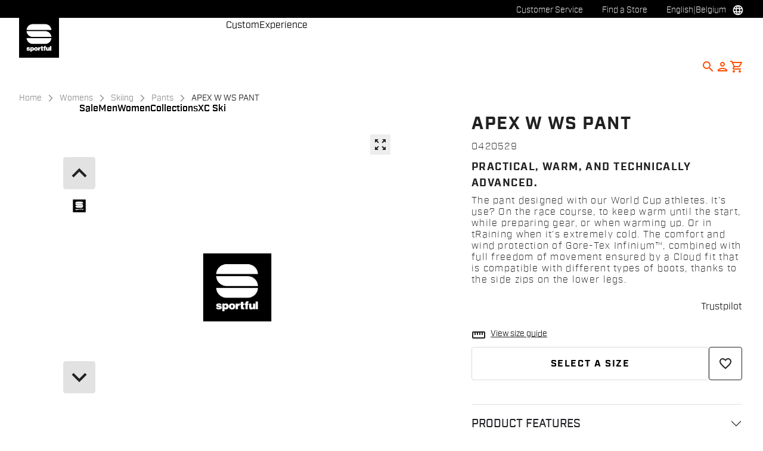

--- FILE ---
content_type: text/html;charset=UTF-8
request_url: https://www.sportful.com/BE/en/Womens/Skiing/Pants/APEX-W-WS-PANT/p/0420529
body_size: 30987
content:
<!doctype html>
<html lang="en"> 
 <head>
  <meta name="viewport" content="width=device-width, initial-scale=1.0">
  <link rel="preload" href="https://sportful.kleecks-cdn.com/medias/logo-sportful.svg?context=[base64]" as="image" fetchpriority="high"> 
  <script data-priority="98" type="kleecks/javascript">(function(w,d,s,l,i){w[l]=w[l]||[];w[l].push({'gtm.start':
        new Date().getTime(),event:'gtm.js'});var f=d.getElementsByTagName(s)[0],
        j=d.createElement(s),dl=l!='dataLayer'?'&l='+l:'';j.async=true;j.src=
        'https://sgtm.sportful.com/gtm.js?id='+i+dl;f.parentNode.insertBefore(j,f);
        })(window,document,'script','dataLayer','GTM-NKLRZWD');</script> <!-- TrustBox script --> 
  <script type="kleecks/javascript" src="https://widget.trustpilot.com/bootstrap/v5/tp.widget.bootstrap.min.js" async></script> <!-- End TrustBox script --> 
  <title>Pants Skiing Womens APEX W WS PANT - Sportful</title> 
  <meta http-equiv="Content-Type" content="text/html; charset=utf-8"> 
  <meta http-equiv="X-UA-Compatible" content="IE=edge"> 
  <meta charset="UTF-8">  
  <link href="https://sportful.kleecks-cdn.com/_ui/responsive/theme-sportful/images/logo-sportful-o57x57.png" sizes="57x57" rel="apple-touch-icon-precomposed"> 
  <link href="https://sportful.kleecks-cdn.com/_ui/responsive/theme-sportful/images/logo-sportful-o60x60.png" sizes="60x60" rel="apple-touch-icon-precomposed"> 
  <link href="https://sportful.kleecks-cdn.com/_ui/responsive/theme-sportful/images/logo-sportful-o72x72.png" sizes="72x72" rel="apple-touch-icon-precomposed"> 
  <link href="https://sportful.kleecks-cdn.com/_ui/responsive/theme-sportful/images/logo-sportful-o76x76.png" sizes="76x76" rel="apple-touch-icon-precomposed"> 
  <link href="https://sportful.kleecks-cdn.com/_ui/responsive/theme-sportful/images/logo-sportful-o114x114.png" sizes="114x114" rel="apple-touch-icon-precomposed"> 
  <link href="https://sportful.kleecks-cdn.com/_ui/responsive/theme-sportful/images/logo-sportful-o120x120.png" sizes="120x120" rel="apple-touch-icon-precomposed"> 
  <link href="https://sportful.kleecks-cdn.com/_ui/responsive/theme-sportful/images/logo-sportful-o144x144.png" sizes="144x144" rel="apple-touch-icon-precomposed"> 
  <link href="https://sportful.kleecks-cdn.com/_ui/responsive/theme-sportful/images/logo-sportful-o152x152.png" sizes="152x152" rel="apple-touch-icon-precomposed"> 
  <link href="https://sportful.kleecks-cdn.com/_ui/responsive/theme-sportful/images/logo-sportful-o196x196.png" sizes="196x196" type="image/png" rel="icon"> 
  <link href="https://sportful.kleecks-cdn.com/_ui/responsive/theme-sportful/images/logo-sportful-o128x128.png" sizes="128x128" type="image/png" rel="icon"> 
  <link href="https://sportful.kleecks-cdn.com/_ui/responsive/theme-sportful/images/logo-sportful-o96x96.png" sizes="96x96" type="image/png" rel="icon"> 
  <link href="https://sportful.kleecks-cdn.com/_ui/responsive/theme-sportful/images/logo-sportful-o32x32.png" sizes="32x32" type="image/png" rel="icon"> 
  <meta content="#FFFFFF" name="msapplication-TileColor"> 
  <meta content="/_ui/responsive/theme-sportful/images/logo-sportful-o144x144.png" name="msapplication-TileImage"> 
  <meta content="/_ui/responsive/theme-sportful/images/logo-sportful-o70x70.png" name="msapplication-square70x70logo"> 
  <meta content="/_ui/responsive/theme-sportful/images/logo-sportful-o150x150.png" name="msapplication-square150x150logo"> 
  <meta content="/_ui/responsive/theme-sportful/images/logo-sportful-o310x150.png" name="msapplication-wide310x150logo"> 
  <meta content="/_ui/responsive/theme-sportful/images/logo-sportful-o310x310.png" name="msapplication-square310x310logo"> 
  <meta name="keywords"> 
  <meta name="description" content="The pant designed with our World Cup athletes. It’s use? On the race course, to keep warm until the start, while preparing gear, or when warming up. Or in tRaining when it’s extremely cold. The comfort and wind protection of Gore-Tex Infinium™, combined with full freedom of movement ensured by a Cloud fit that is compatible with different types of boots, thanks to the side zips on the lower legs."> 
  <meta name="robots" content="NOINDEX,FOLLOW"> 
  <meta name="title" content="Pants Skiing Womens APEX W WS PANT - Sportful"> 
  <link rel="shortcut icon" type="image/x-icon" media="all" href="https://sportful.kleecks-cdn.com/_ui/responsive/theme-sportful/images/favicon.ico"> 
  <link href="https://www.sportful.com/BE/nl/Womens/Skiing/Pants/APEX-W-WS-PANT/p/0420529" rel="canonical">  
  <link rel="alternate" hreflang="de-au" href="https://www.sportful.com/AU/de/Damen/Skisport/Hosen/APEX-W-WS-PANT/p/0420529"> 
  <link rel="alternate" hreflang="it-au" href="https://www.sportful.com/AU/it/Donna/Sci-di-fondo/Pantaloni/APEX-W-WS-PANT/p/0420529"> 
  <link rel="alternate" hreflang="fr-au" href="https://www.sportful.com/AU/fr/Femmes/Ski/Pantalons/APEX-W-WS-PANT/p/0420529"> 
  <link rel="alternate" hreflang="es-au" href="https://www.sportful.com/AU/es/Mujeres/Esqu%C3%AD/Pantalones/APEX-W-WS-PANT/p/0420529">  
  <link rel="alternate" hreflang="de-at" href="https://www.sportful.com/AT/de/Damen/Skisport/Hosen/APEX-W-WS-PANT/p/0420529">     
  <link rel="alternate" hreflang="fr-be" href="https://www.sportful.com/BE/fr/Femmes/Ski/Pantalons/APEX-W-WS-PANT/p/0420529"> 
  <link rel="alternate" hreflang="nl-be" href="https://www.sportful.com/BE/nl/Dames/Ski%C3%ABn/Broeken/APEX-W-WS-PANT/p/0420529">          
  <link rel="alternate" hreflang="fr-ca" href="https://www.sportful.com/CA/fr/Femmes/Ski/Pantalons/APEX-W-WS-PANT/p/0420529">                                      
  <link rel="alternate" hreflang="de-de" href="https://www.sportful.com/DE/de/Damen/Skisport/Hosen/APEX-W-WS-PANT/p/0420529">                     
  <link rel="alternate" hreflang="it-it" href="https://www.sportful.com/IT/it/Donna/Sci-di-fondo/Pantaloni/APEX-W-WS-PANT/p/0420529">   
  <link rel="alternate" hreflang="ja-jp" href="https://www.sportful.com/JP/ja/%E3%82%A6%E3%82%A3%E3%83%A1%E3%83%B3%E3%82%BA%E3%82%A6%E3%82%A7%E3%82%A2/%E3%82%B9%E3%82%AD%E3%83%BC%E3%82%A6%E3%82%A7%E3%82%A2/%E3%83%91%E3%83%B3%E3%83%84/APEX-W-WS-PANT/p/0420529">                       
  <link rel="alternate" hreflang="nl-nl" href="https://www.sportful.com/NL/nl/Dames/Ski%C3%ABn/Broeken/APEX-W-WS-PANT/p/0420529">                                         
  <link rel="alternate" hreflang="es-es" href="https://www.sportful.com/ES/es/Mujeres/Esqu%C3%AD/Pantalones/APEX-W-WS-PANT/p/0420529">       
  <link rel="alternate" hreflang="de-ch" href="https://www.sportful.com/CH/de/Damen/Skisport/Hosen/APEX-W-WS-PANT/p/0420529">  
  <link rel="alternate" hreflang="fr-ch" href="https://www.sportful.com/CH/fr/Femmes/Ski/Pantalons/APEX-W-WS-PANT/p/0420529">           
  <link rel="alternate" hreflang="es-us" href="https://www.sportful.com/US/es/Mujeres/Esqu%C3%AD/Pantalones/APEX-W-WS-PANT/p/0420529"> <!-- Google Fonts --> 
  <link rel="preconnect" href="https://fonts.googleapis.com"> 
  <link rel="preconnect" href="https://fonts.gstatic.com" crossorigin> 
  <link href="https://fonts.googleapis.com/css2?family=Oswald:wght@200;300;400;500;600;700&amp;display=swap" rel="stylesheet" no-defer="no-defer"> <!-- Material Icons Google --> 
  <link href="https://fonts.googleapis.com/css?family=Material+Icons%7CMaterial+Icons+Outlined%7CMaterial+Icons+Two+Tone%7CMaterial+Icons+Round%7CMaterial+Icons+Sharp" rel="stylesheet" no-defer="no-defer"> <!-- Material Icons Google --> 
  <link href="https://fonts.googleapis.com/css?family=Material+Icons%7CMaterial+Icons+Outlined%7CMaterial+Icons+Two+Tone%7CMaterial+Icons+Round%7CMaterial+Icons+Sharp" rel="stylesheet" no-defer="no-defer"> 
  <link rel="stylesheet" href="https://fonts.googleapis.com/css2?family=Material+Symbols+Outlined:opsz,wght,FILL,GRAD@48,400,0,0" no-defer="no-defer"> 
  <link rel="stylesheet" type="kleecks/css" media="all" href="https://sportful.kleecks-cdn.com/_ui/responsive/common/fontawesome/fontawesome.min.css"> 
  <link rel="stylesheet" type="kleecks/css" media="all" href="https://sportful.kleecks-cdn.com/_ui/responsive/common/shared/swiper.min.css"> 
  <link rel="stylesheet" type="kleecks/css" media="all" href="https://sportful.kleecks-cdn.com/_ui/responsive/common/shared/fancybox/jquery.fancybox.css"> 
  <link rel="stylesheet" type="kleecks/css" media="all" href="https://sportful.kleecks-cdn.com/_ui/responsive/common/shared/material-components-web.min.css"> 
  <link rel="stylesheet" type="text/css" media="all" href="https://www.sportful.com/_ui/responsive/theme-sportful/css/style.css" no-defer="no-defer"> 
  <link rel="stylesheet" type="kleecks/css" media="all" href="https://sportful.kleecks-cdn.com/_ui/responsive/common/shared/jquery.range.css"> 
  <script src="https://sportful.kleecks-cdn.com/_ui/shared/js/analyticsmediator.js" type="kleecks/javascript"></script> 
  <meta property="og:title" content="Pants Skiing Womens APEX W WS PANT - Sportful">
  <meta property="og:url" content="https://www.sportful.com/BE/en/Womens/Skiing/Pants/APEX-W-WS-PANT/p/0420529">
  <meta property="og:type" content="website">
  <meta property="og:site_name" content="Sportful">
  <meta property="og:description" content="The pant designed with our World Cup athletes. It’s use? On the race course, to keep warm until the start, while preparing gear, or when warming up. Or in tRaining when it’s extremely cold. The comfort and wind protection of Gore-Tex Infinium™, combined with full freedom of movement ensured by a Cloud fit that is compatible with different types of boots, thanks to the side zips on the lower legs.">
  <meta property="og:locale" content="en_BE">
  <meta name="twitter:title" content="Pants Skiing Womens APEX W WS PANT - Sportful">
  <meta name="twitter:url" content="https://www.sportful.com/BE/en/Womens/Skiing/Pants/APEX-W-WS-PANT/p/0420529">
  <meta name="twitter:description" content="The pant designed with our World Cup athletes. It’s use? On the race course, to keep warm until the start, while preparing gear, or when warming up. Or in tRaining when it’s extremely cold. The comfort and wind protection of Gore-Tex Infinium™, combined with full freedom of movement ensured by a Cloud fit that is compatible with different types of boots, thanks to the side zips on the lower legs.">
  <meta name="twitter:card" content="summary">
  <meta name="generator" content="Kleecks">
  <link rel="preconnect" href="https://sportful.kleecks-cdn.com">
  <style>* {
  -webkit-transition: none !important;
  -moz-transition: none !important;
  -o-transition: none !important;
  -ms-transition: none !important;
  transition: none !important;
}</style>
  <style>/*main:has(#pre-header-wrapper) #navbar { margin-top: 30px !important;}
body:has(#pre-header-wrapper) { padding-top: 30px !important; }

@media screen and (max-width: 767px) {
 main:has(#pre-header-wrapper) #navbar { margin-top: 42px !important; }
 body:has(#pre-header-wrapper) { padding-top: 42px !important; }
}*/
</style>
  <style>@media screen and (max-width: 767px) {
    section#pre-header-wrapper {
        position: absolute;
    }
#scroll-to-top-btn-fixed {right: 16px !important;}

}
</style>
  <style>header li.logo img {
  width: 67px;
  height: 67px;
 }
footer .bottomfoter-logo img {
width: 80px;
height: 80px;
}

footer .bottomfoter-logos img {
width: 46px;
height: 25px;
}
</style>
  <style>#kl-modal-country-language:not(.active) {
    display: none;
}
#kl-modal-country-language {
    position: fixed;
    width: 100%;
    height: 100%;
    background-color: rgba(0, 0, 0, 0.8);
    display: flex;
    align-items: center;
    justify-content: center;
    z-index: 999999999;
}
#kl-modal-country-language .kl-modal-content {
    width: 100%;
    max-width: 400px;
    background-color: #fff;
    padding: 20px 40px 60px 40px;
}
#kl-modal-country-language p {
    color: #000;
    font-weight: 400;
    font-size: 18px;
    margin-bottom: 30px;
}
#kl-modal-country-language select {
    width: 100%;
    padding: 5px;
    margin-bottom: 20px;
    border: 1px solid #B8B8B8;
    border-radius: 5px;
}
#kl-modal-country-language button {
    width: 100%;
    margin-top: 20px;
}
</style>
 </head> 
 <body class="page-productDetails pageType-ProductPage template-pages-product-productLayout1Page smartedit-page-uid-productDetails smartedit-page-uuid-eyJpdGVtSWQiOiJwcm9kdWN0RGV0YWlscyIsImNhdGFsb2dJZCI6InNwb3J0ZnVsQ29udGVudENhdGFsb2ciLCJjYXRhbG9nVmVyc2lvbiI6Ik9ubGluZSJ9 smartedit-catalog-version-uuid-sportfulContentCatalog/Online language-en KL-D-13 KL-LANG-en KL-P_URL_1-BE KL-P_URL_2-en KL-P_URL_3-Womens KL-P_URL_4-Skiing KL-P_URL_5-Pants KL-P_URL_6-APEX-W-WS-PANT KL-P_URL_7-p KL-URL-0420529 KL-URL-LEVEL-8 KL-CMS_URL-LEVEL-8 KL-UA-BOT KL-UA-DESKTOP sp-PRODUCT KL-scripts-loading KL-styles-loading a56464aaed98e91e93d50d2f3c862ecb" kl-user-country-isocode="US" kl-country-locale-isocode="BE" kl-lang="en"> 
  <noscript></noscript> 
  <main data-currency-iso-code="EUR" data-brand="sportful" pdp-price="">
   <div id="kl-modal-country-language" class="kl-modal"> 
    <div class="kl-modal-content px-5"> 
     <div style="margin-bottom: 20px; text-align: center;"> 
      <img height="70" title="Sportful" alt="Sportful" src="https://sportful.kleecks-cdn.com/medias/logo-sportful.svg?context=[base64]" loading="lazy"> 
     </div> 
     <p></p> <select name="kl-md-choose-country" id="kl-md-choose-country"></select> <select name="kl-md-choose-lang" id="kl-md-choose-lang"></select> <button class="btn primary cta" type="submit"></button> 
    </div> 
   </div> <a href="#skip-to-content" class="skiptocontent" data-role="none">Skip to content</a> <a href="#skiptonavigation" class="skiptonavigation" data-role="none">Skip to navigation</a> 
   <div class="yCmsContentSlot">  
   </div>
   <header> 
    <nav id="navbar" class="nav-header fixed-top"> 
     <ul class="top-language"> 
      <ul class="countries"> 
       <li class="top-language-title">Country</li> 
       <li> 
        <ul class="lang-countries"> 
         <li><a href="https://www.sportful.com/AU/en/" title="en">Australia</a></li> 
         <li><a href="https://www.sportful.com/AT/de/" title="de">Austria</a></li> 
         <li><a style="text-decoration: underline;" href="https://www.sportful.com/BE/nl/" title="nl">Belgium</a></li> 
         <li><a href="https://www.sportful.com/BG/en/" title="en">Bulgaria</a></li> 
         <li><a href="https://www.sportful.com/CA/en/" title="en">Canada</a></li> 
         <li><a href="https://www.sportful.com/HR/en/" title="en">Croatia</a></li> 
         <li><a href="https://www.sportful.com/CY/en/" title="en">Cyprus</a></li> 
         <li><a href="https://www.sportful.com/CZ/en/" title="en">Czech Republic</a></li> 
         <li><a href="https://www.sportful.com/DK/en/" title="en">Denmark</a></li> 
         <li><a href="https://www.sportful.com/EE/en/" title="en">Estonia</a></li> 
         <li><a href="https://www.sportful.com/FI/en/" title="en">Finland</a></li> 
         <li><a href="https://www.sportful.com/FR/fr/" title="fr">France</a></li> 
         <li><a href="https://www.sportful.com/DE/de/" title="de">Germany</a></li> 
         <li><a href="https://www.sportful.com/GR/en/" title="en">Greece</a></li> 
         <li><a href="https://www.sportful.com/HU/en/" title="en">Hungary</a></li> 
         <li><a href="https://www.sportful.com/IE/en/" title="en">Ireland</a></li> 
         <li><a href="https://www.sportful.com/IT/it/" title="it">Italy</a></li> 
         <li><a href="https://www.sportful.com/JP/ja/" title="ja">Japan</a></li> 
         <li><a href="https://www.sportful.com/LV/en/" title="en">Latvia</a></li> 
         <li><a href="https://www.sportful.com/LT/en/" title="en">Lithuania</a></li> 
         <li><a href="https://www.sportful.com/LU/en/" title="en">Luxembourg</a></li> 
         <li><a href="https://www.sportful.com/MT/en/" title="en">Malta</a></li> 
         <li><a href="https://www.sportful.com/NL/nl/" title="nl">Netherlands</a></li> 
         <li><a href="https://www.sportful.com/NO/en/" title="en">Norway</a></li> 
         <li><a href="https://www.sportful.com/PL/en/" title="en">Poland</a></li> 
         <li><a href="https://www.sportful.com/PT/en/" title="en">Portugal</a></li> 
         <li><a href="https://www.sportful.com/II/en/" title="en">Rest of the World</a></li> 
         <li><a href="https://www.sportful.com/RO/en/" title="en">Romania</a></li> 
         <li><a href="https://www.sportful.com/SK/en/" title="en">Slovakia</a></li> 
         <li><a href="https://www.sportful.com/SI/en/" title="en">Slovenia</a></li> 
         <li><a href="https://www.sportful.com/ES/es/" title="es">Spain</a></li> 
         <li><a href="https://www.sportful.com/SE/en/" title="en">Sweden</a></li> 
         <li><a href="https://www.sportful.com/CH/de/" title="de">Switzerland</a></li> 
         <li><a href="https://www.sportful.com/GB/en/" title="en">United Kingdom</a></li> 
         <li><a href="https://www.sportful.com/US/en/" title="en">United States</a></li> 
        </ul> </li> 
      </ul> 
      <ul class="languages"> 
       <li class="top-lang-bar-close"> <a href="#!"> <i><img src="https://sportful.kleecks-cdn.com/_ui/responsive/theme-sportful/icons/close.svg" alt="close" title="close" loading="lazy"></i> </a> </li> 
       <li class="top-language-title">Language</li> 
       <li> 
        <ul class="lang-menu"> 
         <form id="lang-form-header" action="https://www.sportful.com/BE/en/_s/language" method="post">
          <input id="lang-code-header" name="code" type="hidden" value=""> 
          <div> 
           <input type="hidden" name="CSRFToken" value="457b36bf-0d4c-4a0e-9366-27b984a712ae"> 
          </div>
         </form>
         <li><a href="#" onclick="switchLang('de');">German</a></li> 
         <li><a href="#" onclick="switchLang('fr');">French</a></li> 
         <li><a href="#" onclick="switchLang('nl');">Dutch</a></li> 
         <li><a style="text-decoration: underline;" href="#" onclick="switchLang('en');">English</a></li> 
        </ul> </li> 
      </ul> 
     </ul> 
     <ul class="mobile-lang-bar"> 
      <li class="mobile-lang-bar-close"> <a href="#!"> <i><img src="https://sportful.kleecks-cdn.com/_ui/responsive/theme-sportful/icons/close.svg" alt="close" title="close" loading="lazy"></i> </a> </li> 
      <li class="mobile-lang-bar-label">Country</li> 
      <li class="mobile-lang-bar-field"> <label class="mobile-lang-bar-input" for="selCountry"> <select name="selCountry" id="selCountry" class="mobile-lang-bar-input" onchange="switchSite();"> <option value="AU" data-href="https://www.sportful.com/AU/en">Australia</option> <option value="AT" data-href="https://www.sportful.com/AT/de">Austria</option> <option value="BE" data-href="https://www.sportful.com/BE/nl" selected>Belgium</option> <option value="BG" data-href="https://www.sportful.com/BG/en">Bulgaria</option> <option value="CA" data-href="https://www.sportful.com/CA/en">Canada</option> <option value="HR" data-href="https://www.sportful.com/HR/en">Croatia</option> <option value="CY" data-href="https://www.sportful.com/CY/en">Cyprus</option> <option value="CZ" data-href="https://www.sportful.com/CZ/en">Czech Republic</option> <option value="DK" data-href="https://www.sportful.com/DK/en">Denmark</option> <option value="EE" data-href="https://www.sportful.com/EE/en">Estonia</option> <option value="FI" data-href="https://www.sportful.com/FI/en">Finland</option> <option value="FR" data-href="https://www.sportful.com/FR/fr">France</option> <option value="DE" data-href="https://www.sportful.com/DE/de">Germany</option> <option value="GR" data-href="https://www.sportful.com/GR/en">Greece</option> <option value="HU" data-href="https://www.sportful.com/HU/en">Hungary</option> <option value="IE" data-href="https://www.sportful.com/IE/en">Ireland</option> <option value="IT" data-href="https://www.sportful.com/IT/it">Italy</option> <option value="JP" data-href="https://www.sportful.com/JP/ja">Japan</option> <option value="LV" data-href="https://www.sportful.com/LV/en">Latvia</option> <option value="LT" data-href="https://www.sportful.com/LT/en">Lithuania</option> <option value="LU" data-href="https://www.sportful.com/LU/en">Luxembourg</option> <option value="MT" data-href="https://www.sportful.com/MT/en">Malta</option> <option value="NL" data-href="https://www.sportful.com/NL/nl">Netherlands</option> <option value="NO" data-href="https://www.sportful.com/NO/en">Norway</option> <option value="PL" data-href="https://www.sportful.com/PL/en">Poland</option> <option value="PT" data-href="https://www.sportful.com/PT/en">Portugal</option> <option value="II" data-href="https://www.sportful.com/II/en">Rest of the World</option> <option value="RO" data-href="https://www.sportful.com/RO/en">Romania</option> <option value="SK" data-href="https://www.sportful.com/SK/en">Slovakia</option> <option value="SI" data-href="https://www.sportful.com/SI/en">Slovenia</option> <option value="ES" data-href="https://www.sportful.com/ES/es">Spain</option> <option value="SE" data-href="https://www.sportful.com/SE/en">Sweden</option> <option value="CH" data-href="https://www.sportful.com/CH/de">Switzerland</option> <option value="GB" data-href="https://www.sportful.com/GB/en">United Kingdom</option> <option value="US" data-href="https://www.sportful.com/US/en">United States</option> </select> </label> </li> 
      <li class="mobile-lang-bar-label">Language</li> 
      <li class="mobile-lang-bar-field"> <label class="mobile-lang-bar-input" for="selLang"> <select name="selLang" id="selLang" class="mobile-lang-bar-input" onchange="switchLangSelect();"> <option value="de">German</option> <option value="fr">French</option> <option value="nl">Dutch</option> <option value="en" selected>English</option> </select> </label> </li> 
     </ul> 
     <div class="top-navbar"> 
      <ul class="top"> 
       <li><a href="https://www.sportful.com/BE/en/customer-service/help" title="help">Customer Service</a></li> 
       <li><a href="https://www.sportful.com/BE/en/store-finder" title="store finder">Find a Store</a></li> 
       <li class="js-open-language lang-country top-language-titles"> <a href="#" title="en">English</a> | <a href="#" title="BE">Belgium</a> </li> 
       <li class="js-open-language lang-country "> <a href="#"><i class="top-icons material-icons-outlined">language</i></a> </li> 
      </ul> 
     </div> 
     <div class="navbar"> 
      <ul class="main-navbar"> <a href="https://www.sportful.com/BE/en/cart" class="light-checkout-back" title="cart"> <i class="material-icons-outlined"> chevron_left </i> <span class="hide-mobile"> Back to Shopping Cart</span> </a> 
       <li class="logo"> 
        <div class="yCmsComponent yComponentWrapper"> 
         <div class="banner__component simple-banner"> <a href="https://www.sportful.com/BE/en/" title="en"> <img title="Sportful" alt="Sportful" src="https://sportful.kleecks-cdn.com/medias/logo-sportful.svg?context=[base64]" class="klcp" loading="eager"> </a> 
         </div>
        </div></li> 
       <li class="nav"> 
        <ul> 
         <li class="main"> <a href="javascript:void(0);" data-id="8797797254208" title="Sale" target="">Sale</a> </li> 
         <li class="main"> <a href="javascript:void(0);" data-id="8796117763136" title="Men" target="">Men</a> </li> 
         <li class="main"> <a href="javascript:void(0);" data-id="8796119598144" title="Women" target="">Women</a> </li> 
         <li class="main"> <a href="javascript:void(0);" data-id="8796552168512" title="Collections" target="">Collections</a> </li> 
         <li class="main"> <a href="javascript:void(0);" data-id="8796121564224" title="XC Ski" target="">XC Ski</a> </li> 
         <li class="dropsubmenu"> <a href="javascript:void(0);" data-id="8796194473024" title="Custom" target="">Custom</a> </li> 
         <li class="dropsubmenu"> <a href="javascript:void(0);" data-id="8799109219392" title="Experience" target="">Experience</a> </li> 
        </ul> </li> 
       <li class="lang-profile"> 
        <ul class="main-right"> 
         <li class="js-search-icon"> <a href="#"><i class="material-icons-outlined" title="Search">search</i></a> </li> 
         <li class="main-right-account logged-container"> <a href="https://www.sportful.com/BE/en/login" title="login"> <i class="material-icons-outlined" title="Account">person</i> </a> 
          <ul class="logged"> 
           <li><a href="https://www.sportful.com/BE/en/my-project" title="my project">My Project</a></li> 
           <li><a href="https://www.sportful.com/BE/en/login" title="Sign in / Register">Sign in / Register</a></li> 
          </ul> </li> 
         <li style="height:auto !important;" class="yCmsContentSlot miniCartSlot componentContainer position-relative"> <a id="cartIcon" class="position-relative js-mini-cart-new-link" href="https://www.sportful.com/BE/en/cart" data-mini-cart-url="/BE/en/cart/rollover/MiniCart" data-mini-cart-refresh-url="/BE/en/cart/miniCart/SUBTOTAL" data-mini-cart-name="Cart" data-bs-toggle="offcanvas" data-bs-target="#miniCartPopup" aria-controls="miniCartPopup" title="cart"> <i class="material-icons-outlined" title="Shopping cart">shopping_cart</i> <span class="js-mini-cart-count visually-hidden"></span> </a> </li>
        </ul> </li> 
       <li class="mobile-menu-btn"> <a href="javascript:void(0);"><i class="material-icons-outlined" title="Menu">menu</i></a> </li> 
       <li class="mobile-close-menu-btn"> <a href="javascript:void(0);"><i class="material-icons-outlined">close</i></a> </li> 
      </ul> 
      <div class="mobile-nav-container"> 
       <div class="tab"> <button data-id="8797797254208" class="tablinks">Sale</button> <button data-id="8796117763136" class="tablinks">Men</button> <button data-id="8796119598144" class="tablinks">Women</button> <button data-id="8796552168512" class="tablinks">Collections</button> <button data-id="8796121564224" class="tablinks">XC Ski</button> 
       </div> 
       <div data-parentid="8797797254208" class="tabcontent"> 
        <ul class="tabcontent-menu"> 
         <li class="tabcontent-title"> <a data-id="8797797254208" href="javascript:void(0);" title="Sale" target="">Sale</a> </li> 
         <li data-parentid="8797797254208" data-id="8797797155904" class="tabcontent-menu-sub-item "> <a data-id="8797797155904" href="https://www.sportful.com/BE/en/Winter-Sale/Winter-Sale/c/Man-Winter-Sale" title="Men's cycling" target="">Men's cycling</a> </li> 
         <li data-parentid="8797797254208" data-id="8797797286976" class="tabcontent-menu-sub-item "> <a data-id="8797797286976" href="https://www.sportful.com/BE/en/Winter-Sale/Winter-Sale/c/Wom-Winter-Sale" title="Women's cycling" target="">Women's cycling</a> </li> 
        </ul> 
       </div> 
       <div data-parentid="8796117763136" class="tabcontent"> 
        <ul class="tabcontent-menu"> 
         <li class="tabcontent-title"> <a data-id="8796117763136" href="javascript:void(0);" title="Men" target="">Men</a> </li> 
         <li data-parentid="8796117763136" data-id="8796118746176" class="tabcontent-menu-item "> <a data-id="8796118746176" href="javascript:void(0);" title="Apparel" target="">Apparel</a> 
          <ul data-parentid="8796118746176" id="menu-item" class="tabcontent-menu-panel hidden"> 
           <li data-parentid="8796118746176" data-id="8797403841600"> 
            <ul> 
             <li class="tabcontent-menu-panel-title"> <a data-id="8797403841600" href="https://www.sportful.com/BE/en/Mens/Cycling/Jerseys/c/Man-Cyc-Top-Jer" title="Jerseys" target="">Jerseys</a> </li> 
            </ul> </li> 
           <li data-parentid="8796118746176" data-id="8797403907136"> 
            <ul> 
             <li class="tabcontent-menu-panel-title"> <a data-id="8797403907136" href="https://www.sportful.com/BE/en/Mens/Cycling/Bibshort-and-Overshorts/c/Man-Cyc-Bot-Bbs" title="Bibshorts &amp; Overshorts" target="">Bibshorts &amp; Overshorts</a> </li> 
            </ul> </li> 
           <li data-parentid="8796118746176" data-id="8797403808832"> 
            <ul> 
             <li class="tabcontent-menu-panel-title"> <a data-id="8797403808832" href="https://www.sportful.com/BE/en/Mens/Cycling/Vest/c/Man-Cyc-Top-Ves" title="Vests" target="">Vests</a> </li> 
            </ul> </li> 
           <li data-parentid="8796118746176" data-id="8797403874368"> 
            <ul> 
             <li class="tabcontent-menu-panel-title"> <a data-id="8797403874368" href="https://www.sportful.com/BE/en/Mens/Cycling/Jackets/c/Man-Cyc-Top-Jac" title="Jackets" target="">Jackets</a> </li> 
            </ul> </li> 
           <li data-parentid="8796118746176" data-id="8797437756480"> 
            <ul> 
             <li class="tabcontent-menu-panel-title"> <a data-id="8797437756480" href="https://www.sportful.com/BE/en/Mens/Cycling/Windproof-and-Rainproof/c/Man-Cyc-Top-Pro" title="Windproof &amp; Rainproof" target="">Windproof &amp; Rainproof</a> </li> 
            </ul> </li> 
           <li data-parentid="8796118746176" data-id="8797403939904"> 
            <ul> 
             <li class="tabcontent-menu-panel-title"> <a data-id="8797403939904" href="https://www.sportful.com/BE/en/Mens/Cycling/Bibtights/c/Man-Cyc-Bot-Bbt" title="Bibtights" target="">Bibtights</a> </li> 
            </ul> </li> 
           <li data-parentid="8796118746176" data-id="8797403776064"> 
            <ul> 
             <li class="tabcontent-menu-panel-title"> <a data-id="8797403776064" href="https://www.sportful.com/BE/en/Mens/Cycling/Suits/c/Man-Cyc-Top-Sui" title="Suits" target="">Suits</a> </li> 
            </ul> </li> 
           <li data-parentid="8796118746176" data-id="8796118778944"> 
            <ul> 
             <li class="tabcontent-menu-panel-title"> <a data-id="8796118778944" href="https://www.sportful.com/BE/en/Mens/Cycling/Base-Layers/c/Man-Cyc-Bas" title="Base Layers" target="">Base Layers</a> </li> 
            </ul> </li> 
           <li data-parentid="8796118746176" data-id="8801008354368"> 
            <ul> 
             <li class="tabcontent-menu-panel-title"> <a data-id="8801008354368" href="https://www.sportful.com/BE/en/Mens/Cycling/Accessories/Bike-Packs/c/Man-Cyc-Acc-Bag" title="Bikepacking Bags" target="">Bikepacking Bags</a> </li> 
            </ul> </li> 
           <li data-parentid="8796118746176" data-id="8797404136512"> 
            <ul> 
             <li class="tabcontent-menu-panel-title"> <a data-id="8797404136512" href="https://www.sportful.com/BE/en/Mens/Cycling/Accessories/Gloves/c/Man-Cyc-Acc-Glo" title="Gloves" target="">Gloves</a> </li> 
            </ul> </li> 
           <li data-parentid="8796118746176" data-id="8797404038208"> 
            <ul> 
             <li class="tabcontent-menu-panel-title"> <a data-id="8797404038208" href="https://www.sportful.com/BE/en/Mens/Cycling/Accessories/Socks/c/Man-Cyc-Acc-Soc" title="Socks" target="">Socks</a> </li> 
            </ul> </li> 
           <li data-parentid="8796118746176" data-id="8797404103744"> 
            <ul> 
             <li class="tabcontent-menu-panel-title"> <a data-id="8797404103744" href="https://www.sportful.com/BE/en/Mens/Cycling/Accessories/Caps/c/Man-Cyc-Acc-Cap" title="Caps &amp; Headbands" target="">Caps &amp; Headbands</a> </li> 
            </ul> </li> 
           <li data-parentid="8796118746176" data-id="8797403972672"> 
            <ul> 
             <li class="tabcontent-menu-panel-title"> <a data-id="8797403972672" href="https://www.sportful.com/BE/en/Mens/Cycling/Accessories/Warmers/c/Man-Cyc-Acc-War" title="Warmers" target="">Warmers</a> </li> 
            </ul> </li> 
           <li data-parentid="8796118746176" data-id="8797404070976"> 
            <ul> 
             <li class="tabcontent-menu-panel-title"> <a data-id="8797404070976" href="https://www.sportful.com/BE/en/Mens/Cycling/Accessories/Shoe-Covers/c/Man-Cyc-Acc-Sho" title="Shoe Covers" target="">Shoe Covers</a> </li> 
            </ul> </li> 
          </ul> </li> 
         <li data-parentid="8796117763136" data-id="8797437101120" class="tabcontent-menu-item "> <a data-id="8797437101120" href="javascript:void(0);" title="Riding Styles " target="">Riding Styles </a> 
          <ul data-parentid="8797437101120" id="menu-item" class="tabcontent-menu-panel hidden"> 
           <li data-parentid="8797437101120" data-id="8797437199424"> 
            <ul> 
             <li class="tabcontent-menu-panel-title"> <a data-id="8797437199424" href="https://www.sportful.com/BE/en/Mens/Cycling/Road/c/Man-Cyc-Roa" title="Road" target="">Road</a> </li> 
            </ul> </li> 
           <li data-parentid="8797437101120" data-id="8797437297728"> 
            <ul> 
             <li class="tabcontent-menu-panel-title"> <a data-id="8797437297728" href="https://www.sportful.com/BE/en/Mens/Cycling/Gravel/c/Man-Cyc-Gra" title="Gravel" target="">Gravel</a> </li> 
            </ul> </li> 
          </ul> </li> 
         <li data-parentid="8796117763136" data-id="8796682945600" class="tabcontent-menu-sub-item "> <a data-id="8796682945600" href="https://www.sportful.com/BE/en/Mens/Promotions/c/Man-Fla" title="Promotions" target="">Promotions</a> </li> 
        </ul> 
       </div> 
       <div data-parentid="8796119598144" class="tabcontent"> 
        <ul class="tabcontent-menu"> 
         <li class="tabcontent-title"> <a data-id="8796119598144" href="javascript:void(0);" title="Women" target="">Women</a> </li> 
         <li data-parentid="8796119598144" data-id="8796120548416" class="tabcontent-menu-item "> <a data-id="8796120548416" href="javascript:void(0);" title="Apparel" target="">Apparel</a> 
          <ul data-parentid="8796120548416" id="menu-item" class="tabcontent-menu-panel hidden"> 
           <li data-parentid="8796120548416" data-id="8797404562496"> 
            <ul> 
             <li class="tabcontent-menu-panel-title"> <a data-id="8797404562496" href="https://www.sportful.com/BE/en/Womens/Cycling/Jerseys/c/Wom-Cyc-Top-Jer" title="Jerseys" target="">Jerseys</a> </li> 
            </ul> </li> 
           <li data-parentid="8796120548416" data-id="8797404726336"> 
            <ul> 
             <li class="tabcontent-menu-panel-title"> <a data-id="8797404726336" href="https://www.sportful.com/BE/en/Womens/Cycling/Bibshort-and-Overshorts/c/Wom-Cyc-Bot-Bbs" title="Bibshorts &amp; Overshorts" target="">Bibshorts &amp; Overshorts</a> </li> 
            </ul> </li> 
           <li data-parentid="8796120548416" data-id="8797404660800"> 
            <ul> 
             <li class="tabcontent-menu-panel-title"> <a data-id="8797404660800" href="https://www.sportful.com/BE/en/Womens/Cycling/Vest/c/Wom-Cyc-Top-Ves" title="Vests" target="">Vests</a> </li> 
            </ul> </li> 
           <li data-parentid="8796120548416" data-id="8797404628032"> 
            <ul> 
             <li class="tabcontent-menu-panel-title"> <a data-id="8797404628032" href="https://www.sportful.com/BE/en/Womens/Cycling/Jackets/c/Wom-Cyc-Top-Jac" title="Jackets" target="">Jackets</a> </li> 
            </ul> </li> 
           <li data-parentid="8796120548416" data-id="8797437789248"> 
            <ul> 
             <li class="tabcontent-menu-panel-title"> <a data-id="8797437789248" href="https://www.sportful.com/BE/en/Womens/Cycling/Windproof-and-Rainproof/c/Wom-Cyc-Top-Pro" title="Windproof &amp; Rainproof" target="">Windproof &amp; Rainproof</a> </li> 
            </ul> </li> 
           <li data-parentid="8796120548416" data-id="8797404791872"> 
            <ul> 
             <li class="tabcontent-menu-panel-title"> <a data-id="8797404791872" href="https://www.sportful.com/BE/en/Womens/Cycling/Bibtight/c/Wom-Cyc-Bot-Bbt" title="Bibtights" target="">Bibtights</a> </li> 
            </ul> </li> 
           <li data-parentid="8796120548416" data-id="8798288544832"> 
            <ul> 
             <li class="tabcontent-menu-panel-title"> <a data-id="8798288544832" href="https://www.sportful.com/BE/en/Womens/Cycling/Suits/c/Wom-Cyc-Top-Sui" title="Suits" target="">Suits</a> </li> 
            </ul> </li> 
           <li data-parentid="8796120548416" data-id="8796120843328"> 
            <ul> 
             <li class="tabcontent-menu-panel-title"> <a data-id="8796120843328" href="https://www.sportful.com/BE/en/Womens/Cycling/Base-Layers/c/Wom-Cyc-Bas" title="Base Layers" target="">Base Layers</a> </li> 
            </ul> </li> 
           <li data-parentid="8796120548416" data-id="8801008387136"> 
            <ul> 
             <li class="tabcontent-menu-panel-title"> <a data-id="8801008387136" href="https://www.sportful.com/BE/en/Mens/Cycling/Accessories/Bike-Packs/c/Man-Cyc-Acc-Bag" title="Bikepacking Bags" target="">Bikepacking Bags</a> </li> 
            </ul> </li> 
           <li data-parentid="8796120548416" data-id="8797404857408"> 
            <ul> 
             <li class="tabcontent-menu-panel-title"> <a data-id="8797404857408" href="https://www.sportful.com/BE/en/Womens/Cycling/Accessories/Gloves/c/Wom-Cyc-Acc-Glo" title="Gloves" target="">Gloves</a> </li> 
            </ul> </li> 
           <li data-parentid="8796120548416" data-id="8797404824640"> 
            <ul> 
             <li class="tabcontent-menu-panel-title"> <a data-id="8797404824640" href="https://www.sportful.com/BE/en/Womens/Cycling/Accessories/Socks/c/Wom-Cyc-Acc-Soc" title="Socks" target="">Socks</a> </li> 
            </ul> </li> 
           <li data-parentid="8796120548416" data-id="8797404988480"> 
            <ul> 
             <li class="tabcontent-menu-panel-title"> <a data-id="8797404988480" href="https://www.sportful.com/BE/en/Womens/Cycling/Accessories/Caps/c/Wom-Cyc-Acc-Cap" title="Caps &amp; Headbands" target="">Caps &amp; Headbands</a> </li> 
            </ul> </li> 
           <li data-parentid="8796120548416" data-id="8797404922944"> 
            <ul> 
             <li class="tabcontent-menu-panel-title"> <a data-id="8797404922944" href="https://www.sportful.com/BE/en/Womens/Cycling/Accessories/Warmers/c/Wom-Cyc-Acc-War" title="Warmers" target="">Warmers</a> </li> 
            </ul> </li> 
           <li data-parentid="8796120548416" data-id="8797404890176"> 
            <ul> 
             <li class="tabcontent-menu-panel-title"> <a data-id="8797404890176" href="https://www.sportful.com/BE/en/Womens/Cycling/Accessories/Shoe-Covers/c/Wom-Cyc-Acc-Sho" title="Shoe Covers" target="">Shoe Covers</a> </li> 
            </ul> </li> 
          </ul> </li> 
         <li data-parentid="8796119598144" data-id="8797437133888" class="tabcontent-menu-item "> <a data-id="8797437133888" href="javascript:void(0);" title="Riding Styles " target="">Riding Styles </a> 
          <ul data-parentid="8797437133888" id="menu-item" class="tabcontent-menu-panel hidden"> 
           <li data-parentid="8797437133888" data-id="8797437166656"> 
            <ul> 
             <li class="tabcontent-menu-panel-title"> <a data-id="8797437166656" href="https://www.sportful.com/BE/en/Womens/Cycling/Road/c/Wom-Cyc-Roa" title="Road" target="">Road</a> </li> 
            </ul> </li> 
           <li data-parentid="8797437133888" data-id="8797437264960"> 
            <ul> 
             <li class="tabcontent-menu-panel-title"> <a data-id="8797437264960" href="https://www.sportful.com/BE/en/Womens/Cycling/Gravel/c/Wom-Cyc-Gra" title="Gravel" target="">Gravel</a> </li> 
            </ul> </li> 
          </ul> </li> 
         <li data-parentid="8796119598144" data-id="8796682978368" class="tabcontent-menu-sub-item "> <a data-id="8796682978368" href="https://www.sportful.com/BE/en/Womens/Promotions/c/Wom-Fla" title="Promotions" target="">Promotions</a> </li> 
        </ul> 
       </div> 
       <div data-parentid="8796552168512" class="tabcontent"> 
        <ul class="tabcontent-menu"> 
         <li class="tabcontent-title"> <a data-id="8796552168512" href="javascript:void(0);" title="Collections" target="">Collections</a> </li> 
         <li data-parentid="8796552168512" data-id="8801434272832" class="tabcontent-menu-sub-item "> <a data-id="8801434272832" href="https://www.sportful.com/BE/en/Cycling/Collections/TUDOR-PRO-CYCLING/c/Cyc-Col-Tud" title="Tudor Pro Cycling Team" target="">Tudor Pro Cycling Team</a> </li> 
         <li data-parentid="8796552168512" data-id="8799795872832" class="tabcontent-menu-sub-item "> <a data-id="8799795872832" href="https://www.sportful.com/BE/en/Cycling/Collections/SRK-Sportful-Riders-Kit/c/Cyc-Col-Srk" title="Sportful Riders Kit" target="">Sportful Riders Kit</a> </li> 
         <li data-parentid="8796552168512" data-id="8797437330496" class="tabcontent-menu-sub-item "> <a data-id="8797437330496" href="https://www.sportful.com/BE/en/Cycling/Collections/Fiandre/c/Cyc-Col-Fia" title="Fiandre" target="">Fiandre</a> </li> 
         <li data-parentid="8796552168512" data-id="8797437461568" class="tabcontent-menu-sub-item "> <a data-id="8797437461568" href="https://www.sportful.com/BE/en/Cycling/Collections/Gravel/c/Cyc-Col-Gra" title="Gravel" target="">Gravel</a> </li> 
         <li data-parentid="8796552168512" data-id="8799730402368" class="tabcontent-menu-sub-item "> <a data-id="8799730402368" href="https://www.sportful.com/BE/en/Cycling/Collections/Daniel-Oss/c/Cyc-Col-OSS" title="Daniel Oss" target="">Daniel Oss</a> </li> 
         <li data-parentid="8796552168512" data-id="8801139328064" class="tabcontent-menu-sub-item "> <a data-id="8801139328064" href="https://www.sportful.com/BE/en/Cycling/Collections/Ride-Dolomites/c/Cyc-Col-Dol" title="Ride Dolomites" target="">Ride Dolomites</a> </li> 
         <li data-parentid="8796552168512" data-id="8801008419904" class="tabcontent-menu-sub-item "> <a data-id="8801008419904" href="https://www.sportful.com/BE/en/Cycling/Collections/Upcycle-Bags/c/Cyc-Col-Bag" title="Upcycle Bags" target="">Upcycle Bags</a> </li> 
         <li data-parentid="8796552168512" data-id="8798517920832" class="tabcontent-menu-sub-item "> <a data-id="8798517920832" href="https://www.sportful.com/BE/en/Cycling/Collections/Sportful-Dolomiti-Race/c/Cyc-Col-Sdr" title="Sportful Dolomiti Race" target="">Sportful Dolomiti Race</a> </li> 
         <li data-parentid="8796552168512" data-id="8800877282368" class="tabcontent-menu-sub-item "> <a data-id="8800877282368" href="https://www.sportful.com/BE/en/Cycling/Collections/Colorful-Summer/c/Cyc-Col-Col" title="Colorful Summer" target="">Colorful Summer</a> </li> 
         <li data-parentid="8796552168512" data-id="8800877249600" class="tabcontent-menu-sub-item "> <a data-id="8800877249600" href="https://www.sportful.com/BE/en/Cycling/Collections/Fast-Not-Fun/c/Cyc-Col-FNF" title="Fast Not Fun" target="">Fast Not Fun</a> </li> 
         <li data-parentid="8796552168512" data-id="8800713507904" class="tabcontent-menu-sub-item "> <a data-id="8800713507904" href="https://www.sportful.com/BE/en/Cycling/Collections/Heritage-Collection/c/Cyc-Col-Her" title="Heritage" target="">Heritage</a> </li> 
         <li data-parentid="8796552168512" data-id="8797437625408" class="tabcontent-menu-sub-item "> <a data-id="8797437625408" href="https://www.sportful.com/BE/en/Cycling/Collections/Kids/c/Cyc-Col-Kid" title="Kids" target="">Kids</a> </li> 
        </ul> 
       </div> 
       <div data-parentid="8796121564224" class="tabcontent"> 
        <ul class="tabcontent-menu"> 
         <li class="tabcontent-title"> <a data-id="8796121564224" href="javascript:void(0);" title="XC Ski" target="">XC Ski</a> </li> 
         <li data-parentid="8796121564224" data-id="8797438444608" class="tabcontent-menu-item "> <a data-id="8797438444608" href="javascript:void(0);" title="Men" target="">Men</a> 
          <ul data-parentid="8797438444608" id="menu-item" class="tabcontent-menu-panel hidden"> 
           <li data-parentid="8797438444608" data-id="8797438608448"> 
            <ul> 
             <li class="tabcontent-menu-panel-title"> <a data-id="8797438608448" href="https://www.sportful.com/BE/en/Mens/Cross-Country-Ski-Clothing/Suits/c/Man-Ski-Top-Sui" title="Suits" target="">Suits</a> </li> 
            </ul> </li> 
           <li data-parentid="8797438444608" data-id="8797438641216"> 
            <ul> 
             <li class="tabcontent-menu-panel-title"> <a data-id="8797438641216" href="https://www.sportful.com/BE/en/Mens/Cross-Country-Ski-Clothing/Jackets/c/Man-Ski-Top-Jac" title="Jackets" target="">Jackets</a> </li> 
            </ul> </li> 
           <li data-parentid="8797438444608" data-id="8797438673984"> 
            <ul> 
             <li class="tabcontent-menu-panel-title"> <a data-id="8797438673984" href="https://www.sportful.com/BE/en/Mens/Cross-Country-Ski-Clothing/Vests/c/Man-Ski-Top-Ves" title="Vests" target="">Vests</a> </li> 
            </ul> </li> 
           <li data-parentid="8797438444608" data-id="8797438477376"> 
            <ul> 
             <li class="tabcontent-menu-panel-title"> <a data-id="8797438477376" href="https://www.sportful.com/BE/en/Mens/Cross-Country-Ski-Clothing/Ski-thermal-jerseys/c/Man-Ski-Top-Jer" title="Thermal Jerseys" target="">Thermal Jerseys</a> </li> 
            </ul> </li> 
           <li data-parentid="8797438444608" data-id="8797438706752"> 
            <ul> 
             <li class="tabcontent-menu-panel-title"> <a data-id="8797438706752" href="https://www.sportful.com/BE/en/Mens/Cross-Country-Ski-Clothing/Pant/c/Man-Ski-Bot-Pan" title="Pants" target="">Pants</a> </li> 
            </ul> </li> 
           <li data-parentid="8797438444608" data-id="8797438739520"> 
            <ul> 
             <li class="tabcontent-menu-panel-title"> <a data-id="8797438739520" href="https://www.sportful.com/BE/en/Mens/Cross-Country-Ski-Clothing/Overshort/c/Man-Ski-Bot-Sho" title="Overshorts" target="">Overshorts</a> </li> 
            </ul> </li> 
           <li data-parentid="8797438444608" data-id="8797438772288"> 
            <ul> 
             <li class="tabcontent-menu-panel-title"> <a data-id="8797438772288" href="https://www.sportful.com/BE/en/Mens/Cross-Country-Ski-Clothing/Base-Layers/c/Man-Ski-Bas" title="Base Layers" target="">Base Layers</a> </li> 
            </ul> </li> 
           <li data-parentid="8797438444608" data-id="8797438805056"> 
            <ul> 
             <li class="tabcontent-menu-panel-title"> <a data-id="8797438805056" href="https://www.sportful.com/BE/en/Mens/Cross-Country-Ski-Clothing/Accessories/Gloves-and-Mittens/c/Man-Ski-Acc-Glo" title="Gloves &amp; Mittens" target="">Gloves &amp; Mittens</a> </li> 
            </ul> </li> 
           <li data-parentid="8797438444608" data-id="8797438837824"> 
            <ul> 
             <li class="tabcontent-menu-panel-title"> <a data-id="8797438837824" href="https://www.sportful.com/BE/en/Mens/Cross-Country-Ski-Clothing/Accessories/Stockings-and-socks/c/Man-Ski-Acc-Soc" title="Socks" target="">Socks</a> </li> 
            </ul> </li> 
           <li data-parentid="8797438444608" data-id="8797438870592"> 
            <ul> 
             <li class="tabcontent-menu-panel-title"> <a data-id="8797438870592" href="https://www.sportful.com/BE/en/Mens/Cross-Country-Ski-Clothing/Accessories/Neckwarmers-and-Beanies/c/Man-Ski-Acc-Cap" title="Neckwarmers &amp; Beanies" target="">Neckwarmers &amp; Beanies</a> </li> 
            </ul> </li> 
          </ul> </li> 
         <li data-parentid="8796121564224" data-id="8797437822016" class="tabcontent-menu-item "> <a data-id="8797437822016" href="javascript:void(0);" title="Women" target="">Women</a> 
          <ul data-parentid="8797437822016" id="menu-item" class="tabcontent-menu-panel hidden"> 
           <li data-parentid="8797437822016" data-id="8797437920320"> 
            <ul> 
             <li class="tabcontent-menu-panel-title"> <a data-id="8797437920320" href="https://www.sportful.com/BE/en/Womens/Skiing/Jackets/c/Wom-Ski-Top-Jac" title="Jackets" target="">Jackets</a> </li> 
            </ul> </li> 
           <li data-parentid="8797437822016" data-id="8797437953088"> 
            <ul> 
             <li class="tabcontent-menu-panel-title"> <a data-id="8797437953088" href="https://www.sportful.com/BE/en/Womens/Skiing/Vests/c/Wom-Ski-Top-Ves" title="Vests" target="">Vests</a> </li> 
            </ul> </li> 
           <li data-parentid="8797437822016" data-id="8797437854784"> 
            <ul> 
             <li class="tabcontent-menu-panel-title"> <a data-id="8797437854784" href="https://www.sportful.com/BE/en/Womens/Skiing/Ski-thermal-jerseys/c/Wom-Ski-Top-Jer" title="Thermal Jerseys" target="">Thermal Jerseys</a> </li> 
            </ul> </li> 
           <li data-parentid="8797437822016" data-id="8797437985856"> 
            <ul> 
             <li class="tabcontent-menu-panel-title"> <a data-id="8797437985856" href="https://www.sportful.com/BE/en/Womens/Skiing/Pants/c/Wom-Ski-Bot-Pan" title="Pants" target="">Pants</a> </li> 
            </ul> </li> 
           <li data-parentid="8797437822016" data-id="8797438051392"> 
            <ul> 
             <li class="tabcontent-menu-panel-title"> <a data-id="8797438051392" href="https://www.sportful.com/BE/en/Womens/Skiing/Overshorts/c/Wom-Ski-Bot-Sho" title="Overshorts" target="">Overshorts</a> </li> 
            </ul> </li> 
           <li data-parentid="8797437822016" data-id="8797438149696"> 
            <ul> 
             <li class="tabcontent-menu-panel-title"> <a data-id="8797438149696" href="https://www.sportful.com/BE/en/Womens/Skiing/Base-Layers/c/Wom-Ski-Bas" title="Base Layers" target="">Base Layers</a> </li> 
            </ul> </li> 
           <li data-parentid="8797437822016" data-id="8797438313536"> 
            <ul> 
             <li class="tabcontent-menu-panel-title"> <a data-id="8797438313536" href="https://www.sportful.com/BE/en/Womens/Skiing/Accessories/Gloves-and-Mittens/c/Wom-Ski-Acc-Glo" title="Gloves &amp; Mittens" target="">Gloves &amp; Mittens</a> </li> 
            </ul> </li> 
           <li data-parentid="8797437822016" data-id="8797438346304"> 
            <ul> 
             <li class="tabcontent-menu-panel-title"> <a data-id="8797438346304" href="https://www.sportful.com/BE/en/Womens/Skiing/Accessories/Stockings-and-socks/c/Wom-Ski-Acc-Soc" title="Socks" target="">Socks</a> </li> 
            </ul> </li> 
           <li data-parentid="8797437822016" data-id="8797438379072"> 
            <ul> 
             <li class="tabcontent-menu-panel-title"> <a data-id="8797438379072" href="https://www.sportful.com/BE/en/Womens/Skiing/Accessories/Neckwarmers-and-Beanies/c/Wom-Ski-Acc-Cap" title="Neckwarmers &amp; Beanies" target="">Neckwarmers &amp; Beanies</a> </li> 
            </ul> </li> 
          </ul> </li> 
         <li data-parentid="8796121564224" data-id="8796552234048" class="tabcontent-menu-item "> <a data-id="8796552234048" href="javascript:void(0);" title="Collections" target="">Collections</a> 
          <ul data-parentid="8796552234048" id="menu-item" class="tabcontent-menu-panel hidden"> 
           <li data-parentid="8796552234048" data-id="8797438280768"> 
            <ul> 
             <li class="tabcontent-menu-panel-title"> <a data-id="8797438280768" href="https://www.sportful.com/BE/en/Cross-Country-Skiing-Apparel/Collections/Doro-Style/c/Ski-Col-Dor" title="SHOP NOW" target="">SHOP NOW</a> </li> 
            </ul> </li> 
           <li data-parentid="8796552234048" data-id="8797438018624"> 
            <ul> 
             <li class="tabcontent-menu-panel-title"> <a data-id="8797438018624" href="https://www.sportful.com/BE/en/Cross-Country-Skiing-Apparel/Collections/Apex/c/Ski-Col-Ape" title="Apex" target="">Apex</a> </li> 
            </ul> </li> 
           <li data-parentid="8796552234048" data-id="8797438182464"> 
            <ul> 
             <li class="tabcontent-menu-panel-title"> <a data-id="8797438182464" href="https://www.sportful.com/BE/en/Cross-Country-Skiing-Apparel/Collections/Squadra/c/Ski-Col-Squ" title="Squadra" target="">Squadra</a> </li> 
            </ul> </li> 
           <li data-parentid="8796552234048" data-id="8797437723712"> 
            <ul> 
             <li class="tabcontent-menu-panel-title"> <a data-id="8797437723712" href="https://www.sportful.com/BE/en/Cross-Country-Skiing-Apparel/Collections/Rythmo/c/Ski-Col-Ryt" title="Rythmo" target="">Rythmo</a> </li> 
            </ul> </li> 
           <li data-parentid="8796552234048" data-id="8797438215232"> 
            <ul> 
             <li class="tabcontent-menu-panel-title"> <a data-id="8797438215232" href="https://www.sportful.com/BE/en/Cross-Country-Skiing-Apparel/Collections/Xplore/c/Ski-Col-Xpl" title="Xplore" target="">Xplore</a> </li> 
            </ul> </li> 
           <li data-parentid="8796552234048" data-id="8797438248000"> 
            <ul> 
             <li class="tabcontent-menu-panel-title"> <a data-id="8797438248000" href="https://www.sportful.com/BE/en/Mens/Cross-Country-Ski-Clothing/Kids/c/Man-Ski-Kid" title="Kids" target="">Kids</a> </li> 
            </ul> </li> 
          </ul> </li> 
         <li data-parentid="8796121564224" data-id="8799042176064" class="tabcontent-menu-sub-item "> <a data-id="8799042176064" href="https://www.sportful.com/BE/en/Cross-Country-Skiing-Apparel/Collections/New-arrivals/c/Ski-Col-New" title="New Arrivals" target="">New Arrivals</a> </li> 
         <li data-parentid="8796121564224" data-id="8797469344832" class="tabcontent-menu-sub-item "> <a data-id="8797469344832" href="https://www.sportful.com/BE/en/Cross-Country-Skiing-Apparel/Promotions/c/Xc-Fla" title="Promotions" target="">Promotions</a> </li> 
        </ul> 
       </div> 
       <div class="mobile-nav"> 
        <ul class="mobile-nav-list"> 
         <li data-id="8796194473024" class="submenu"> <a data-id="8796194473024" href="javascript:void(0);" title="Custom" target="">Custom</a> 
          <ul data-parentid="8796194473024" id="sub-menu-item" class="mobile-nav-sub-list hidden"> 
           <li class="mobile-nav-sub-list-title" data-parentid="8796194473024" data-id="8797764289600"> <a style="" data-id="8797764289600" href="https://www.sportful.com/BE/en/custom-landing" title="Create your own" target="">Create your own</a> </li> 
           <li class="mobile-nav-sub-list-title" data-parentid="8796194473024" data-id="8797764420672"> <a style="" data-id="8797764420672" href="https://www.sportful.com/BE/en/full-custom-cycling-clothing" title="Full custom cycling" target="">Full custom cycling</a> </li> 
           <li class="mobile-nav-sub-list-title" data-parentid="8796194473024" data-id="8796195914816"> <a style="" data-id="8796195914816" href="https://www.sportful.com/BE/en/full-custom-ski-clothing" title="Full custom XC-Ski" target="">Full custom XC-Ski</a> </li> 
           <li class="mobile-nav-sub-list-title" data-parentid="8796194473024" data-id="8797764355136"> <a style="" data-id="8797764355136" href="https://www.sportful.com/BE/en/custom-how-it-works" title="How it works" target="">How it works</a> </li> 
          </ul> </li> 
         <li data-id="8799109219392" class="submenu"> <a data-id="8799109219392" href="javascript:void(0);" title="Experience" target="">Experience</a> 
          <ul data-parentid="8799109219392" id="sub-menu-item" class="mobile-nav-sub-list hidden"> 
           <li class="mobile-nav-sub-list-title" data-parentid="8799109219392" data-id="8799110005824"> <a style="" data-id="8799110005824" href="https://www.sportful.com/BE/en/stories" title="Stories" target="">Stories</a> </li> 
           <li class="mobile-nav-sub-list-title" data-parentid="8799109219392" data-id="8799108990016"> <a style="pointer-events: none;" data-id="8799108990016" href="javascript:void(0);" title="Product Highlights" target="">Product Highlights</a> </li> 
           <li data-parentid="8799108990016" data-id="8799730336832"> 
            <ul class="sub-sub-menu-item"> 
             <li class="sub-sub-menu-item-title"> <a style="" data-id="8799730336832" href="https://www.sportful.com/BE/en/SRK_SportfulRidersKit" title="SRK - Sportful Riders Kit" target="">SRK - Sportful Riders Kit</a> </li> 
            </ul> </li> 
           <li data-parentid="8799108990016" data-id="8799109055552"> 
            <ul class="sub-sub-menu-item"> 
             <li class="sub-sub-menu-item-title"> <a style="" data-id="8799109055552" href="https://www.sportful.com/BE/en/sportful-fiandre-collection" title="Fiandre" target="">Fiandre</a> </li> 
            </ul> </li> 
           <li data-parentid="8799108990016" data-id="8799109088320"> 
            <ul class="sub-sub-menu-item"> 
             <li class="sub-sub-menu-item-title"> <a style="" data-id="8799109088320" href="https://www.sportful.com/BE/en/strada-collection" title="Strada" target="">Strada</a> </li> 
            </ul> </li> 
           <li data-parentid="8799108990016" data-id="8799109022784"> 
            <ul class="sub-sub-menu-item"> 
             <li class="sub-sub-menu-item-title"> <a style="" data-id="8799109022784" href="https://www.sportful.com/BE/en/supergiara-gravel-collection" title="Gravel" target="">Gravel</a> </li> 
            </ul> </li> 
           <li data-parentid="8799108990016" data-id="8799110071360"> 
            <ul class="sub-sub-menu-item"> 
             <li class="sub-sub-menu-item-title"> <a style="" data-id="8799110071360" href="https://www.sportful.com/BE/en/new-cross-country-collection" title="Cross Country Ski" target="">Cross Country Ski</a> </li> 
            </ul> </li> 
           <li class="mobile-nav-sub-list-title" data-parentid="8799109219392" data-id="8799109350464"> <a style="pointer-events: none;" data-id="8799109350464" href="javascript:void(0);" title="Product Guides" target="">Product Guides</a> </li> 
           <li data-parentid="8799109350464" data-id="8799109284928"> 
            <ul class="sub-sub-menu-item"> 
             <li class="sub-sub-menu-item-title"> <a style="" data-id="8799109284928" href="https://www.sportful.com/BE/en/cycling-jacket-guide" title="Jackets" target="">Jackets</a> </li> 
            </ul> </li> 
           <li data-parentid="8799109350464" data-id="8799271584832"> 
            <ul class="sub-sub-menu-item"> 
             <li class="sub-sub-menu-item-title"> <a style="" data-id="8799271584832" href="https://www.sportful.com/BE/en/cycling-bibtight-guide" title="Bibtights" target="">Bibtights</a> </li> 
            </ul> </li> 
           <li data-parentid="8799109350464" data-id="8799173280832"> 
            <ul class="sub-sub-menu-item"> 
             <li class="sub-sub-menu-item-title"> <a style="" data-id="8799173280832" href="https://www.sportful.com/BE/en/cycling-base-layer-guide" title="Baselayers" target="">Baselayers</a> </li> 
            </ul> </li> 
           <li class="mobile-nav-sub-list-title" data-parentid="8799109219392" data-id="8799109579840"> <a style="pointer-events: none;" data-id="8799109579840" href="javascript:void(0);" title="Teams" target="">Teams</a> </li> 
           <li data-parentid="8799109579840" data-id="8799109612608"> 
            <ul class="sub-sub-menu-item"> 
             <li class="sub-sub-menu-item-title"> <a style="" data-id="8799109612608" href="https://www.sportful.com/BE/en/RedBull-BORA-hansgrohe-official-collection" title="Red Bull - BORA - Hansgrohe" target="">Red Bull - BORA - Hansgrohe</a> </li> 
            </ul> </li> 
           <li data-parentid="8799109579840" data-id="8799109710912"> 
            <ul class="sub-sub-menu-item"> 
             <li class="sub-sub-menu-item-title"> <a style="" data-id="8799109710912" href="https://www.sportful.com/BE/en/people/teams/exploro-cycling-club" title="Exploro Cycling Club" target="">Exploro Cycling Club</a> </li> 
            </ul> </li> 
           <li class="mobile-nav-sub-list-title" data-parentid="8799109219392" data-id="8799109743680"> <a style="pointer-events: none;" data-id="8799109743680" href="javascript:void(0);" title="Athletes" target="">Athletes</a> </li> 
           <li data-parentid="8799109743680" data-id="8799109776448"> 
            <ul class="sub-sub-menu-item"> 
             <li class="sub-sub-menu-item-title"> <a style="" data-id="8799109776448" href="https://www.sportful.com/BE/en/people/athletes/peter-sagan" title="Peter Sagan" target="">Peter Sagan</a> </li> 
            </ul> </li> 
           <li data-parentid="8799109743680" data-id="8799109809216"> 
            <ul class="sub-sub-menu-item"> 
             <li class="sub-sub-menu-item-title"> <a style="" data-id="8799109809216" href="https://www.sportful.com/BE/en/people/athletes/daniel-oss" title="Daniel Oss" target="">Daniel Oss</a> </li> 
            </ul> </li> 
           <li data-parentid="8799109743680" data-id="8799109841984"> 
            <ul class="sub-sub-menu-item"> 
             <li class="sub-sub-menu-item-title"> <a style="" data-id="8799109841984" href="https://www.sportful.com/BE/en/people/athletes/peter-stetina" title="Peter Stetina" target="">Peter Stetina</a> </li> 
            </ul> </li> 
           <li data-parentid="8799109743680" data-id="8799109874752"> 
            <ul class="sub-sub-menu-item"> 
             <li class="sub-sub-menu-item-title"> <a style="" data-id="8799109874752" href="https://www.sportful.com/BE/en/people/athletes/paolo-bettini" title="Paolo Bettini" target="">Paolo Bettini</a> </li> 
            </ul> </li> 
           <li data-parentid="8799109743680" data-id="8799109907520"> 
            <ul class="sub-sub-menu-item"> 
             <li class="sub-sub-menu-item-title"> <a style="" data-id="8799109907520" href="https://www.sportful.com/BE/en/people/athletes/dorothea-wierer" title="Dorothea Wierer" target="">Dorothea Wierer</a> </li> 
            </ul> </li> 
           <li data-parentid="8799109743680" data-id="8799109940288"> 
            <ul class="sub-sub-menu-item"> 
             <li class="sub-sub-menu-item-title"> <a style="" data-id="8799109940288" href="https://www.sportful.com/BE/en/people/athletes/federico-pellegrino" title="Federico Pellegrino" target="">Federico Pellegrino</a> </li> 
            </ul> </li> 
           <li class="mobile-nav-sub-list-title" data-parentid="8799109219392" data-id="8799109973056"> <a style="" data-id="8799109973056" href="https://www.sportful.com/BE/en/people/events" title="Events" target="">Events</a> </li> 
          </ul> </li> 
         <li class="" style="display: flex;justify-content: flex-end;"> <a href="https://www.sportful.com/BE/en/my-project" title="my project">My Project</a> </li> 
        </ul> 
       </div> 
      </div> 
     </div> 
    </nav> 
    <div class="site-search"> 
     <div class="yCmsComponent search-bar"> 
      <div class="search-bar ui-front"> 
       <div class="close-button-container"> <i class="input-close material-icons-outlined">close</i> 
       </div> 
       <form name="search_form_SearchBox" method="get" action="https://www.sportful.com/BE/en/search/"> 
        <div class="input-container"> 
         <div class="search-title-mobile h1 display-none">
           Search your products
         </div> <label class="input-label" for="text"> <span class="position-relative"><input class="input-field js-site-search-input" name="text" placeholder="I'm looking for" type="text" data-options="{
                        &quot;autocompleteUrl&quot; : &quot;/BE/en/search/autocomplete/SearchBox&quot;,
                        &quot;minCharactersBeforeRequest&quot; : &quot;3&quot;,
                        &quot;waitTimeBeforeRequest&quot; : &quot;500&quot;,
                        &quot;displayProductImages&quot; : &quot;true&quot;
                        }"> <i class="arrow-container search-button-arrow"> 
            <svg xmlns="http://www.w3.org/2000/svg" width="35" height="35" fill="currentColor" class="bi bi-arrow-right-short" viewbox="0 0 16 16"> <path fill-rule="evenodd" d="M4 8a.5.5 0 0 1 .5-.5h5.793L8.146 5.354a.5.5 0 1 1 .708-.708l3 3a.5.5 0 0 1 0 .708l-3 3a.5.5 0 0 1-.708-.708L10.293 8.5H4.5A.5.5 0 0 1 4 8z" /> 
            </svg> </i> </span> </label> 
        </div> 
       </form> 
      </div>
     </div>
    </div> 
   </header> 
   <div class="modal-container"> 
    <div data-parentid="8797797254208" class="modal-navbar-container"> 
     <ul class="modal-navbar"> 
      <li class="modal-title"> <a data-id="8797797254208" href="javascript:void(0);" title="Sale" target="">Sale</a> </li> 
      <li data-parentid="8797797254208" data-id="8797797155904" class="modal-menu-sub-item "> <a data-id="8797797155904" href="https://www.sportful.com/BE/en/Winter-Sale/Winter-Sale/c/Man-Winter-Sale" title="Men's cycling" target="">Men's cycling</a> </li> 
      <li data-parentid="8797797254208" data-id="8797797286976" class="modal-menu-sub-item "> <a data-id="8797797286976" href="https://www.sportful.com/BE/en/Winter-Sale/Winter-Sale/c/Wom-Winter-Sale" title="Women's cycling" target="">Women's cycling</a> </li> 
     </ul> 
    </div> 
    <div data-parentid="8797797254208" class="modal-bgimage"> 
     <img src="https://sportful.kleecks-cdn.com/_ui/responsive/theme-sportful/images/awm/image.jpg" alt="image" title="image" loading="lazy"> 
    </div> 
    <div data-parentid="8797797254208" class="modal-sub-navbar-container"> 
    </div> 
    <div data-parentid="8796117763136" class="modal-navbar-container"> 
     <ul class="modal-navbar"> 
      <li class="modal-title"> <a data-id="8796117763136" href="javascript:void(0);" title="Men" target="">Men</a> </li> 
      <li data-parentid="8796117763136" data-id="8796118746176" class="modal-menu-item "> <a data-id="8796118746176" href="javascript:void(0);" title="Apparel" target="">Apparel</a> </li> 
      <li data-parentid="8796117763136" data-id="8797437101120" class="modal-menu-item "> <a data-id="8797437101120" href="javascript:void(0);" title="Riding Styles " target="">Riding Styles </a> </li> 
      <li data-parentid="8796117763136" data-id="8796682945600" class="modal-menu-sub-item "> <a data-id="8796682945600" href="https://www.sportful.com/BE/en/Mens/Promotions/c/Man-Fla" title="Promotions" target="">Promotions</a> </li> 
     </ul> 
    </div> 
    <div data-parentid="8796117763136" class="modal-bgimage"> 
     <img src="https://sportful.kleecks-cdn.com/medias/CATEGORIA-UOMO.jpg?context=[base64]" alt="Mens Collection" title="Mens Collection" loading="lazy"> 
    </div> 
    <div data-parentid="8796117763136" class="modal-sub-navbar-container"> 
     <div class="modal-sub-navbar" data-parentid="8796117763136" data-id="8796118746176"> 
      <ul data-parentid="8796117763136" data-id="8796118746176" class="modal-sub-navbar"> 
       <li class="modal-sub-close"><a href="javascript:void(0);"><img src="https://sportful.kleecks-cdn.com/_ui/responsive/theme-sportful/icons/close.svg" alt="close" title="close" loading="lazy"></a></li> 
       <li data-parentid="8796118746176" data-id="8797403841600" class=""> <a data-id="8797403841600" href="https://www.sportful.com/BE/en/Mens/Cycling/Jerseys/c/Man-Cyc-Top-Jer" title="Jerseys" target="">Jerseys</a> </li> 
       <li data-parentid="8796118746176" data-id="8797403907136" class=""> <a data-id="8797403907136" href="https://www.sportful.com/BE/en/Mens/Cycling/Bibshort-and-Overshorts/c/Man-Cyc-Bot-Bbs" title="Bibshorts &amp; Overshorts" target="">Bibshorts &amp; Overshorts</a> </li> 
       <li data-parentid="8796118746176" data-id="8797403808832" class=""> <a data-id="8797403808832" href="https://www.sportful.com/BE/en/Mens/Cycling/Vest/c/Man-Cyc-Top-Ves" title="Vests" target="">Vests</a> </li> 
       <li data-parentid="8796118746176" data-id="8797403874368" class=""> <a data-id="8797403874368" href="https://www.sportful.com/BE/en/Mens/Cycling/Jackets/c/Man-Cyc-Top-Jac" title="Jackets" target="">Jackets</a> </li> 
       <li data-parentid="8796118746176" data-id="8797437756480" class=""> <a data-id="8797437756480" href="https://www.sportful.com/BE/en/Mens/Cycling/Windproof-and-Rainproof/c/Man-Cyc-Top-Pro" title="Windproof &amp; Rainproof" target="">Windproof &amp; Rainproof</a> </li> 
       <li data-parentid="8796118746176" data-id="8797403939904" class=""> <a data-id="8797403939904" href="https://www.sportful.com/BE/en/Mens/Cycling/Bibtights/c/Man-Cyc-Bot-Bbt" title="Bibtights" target="">Bibtights</a> </li> 
       <li data-parentid="8796118746176" data-id="8797403776064" class=""> <a data-id="8797403776064" href="https://www.sportful.com/BE/en/Mens/Cycling/Suits/c/Man-Cyc-Top-Sui" title="Suits" target="">Suits</a> </li> 
       <li data-parentid="8796118746176" data-id="8796118778944" class=""> <a data-id="8796118778944" href="https://www.sportful.com/BE/en/Mens/Cycling/Base-Layers/c/Man-Cyc-Bas" title="Base Layers" target="">Base Layers</a> </li> 
       <li data-parentid="8796118746176" data-id="8801008354368" class=""> <a data-id="8801008354368" href="https://www.sportful.com/BE/en/Mens/Cycling/Accessories/Bike-Packs/c/Man-Cyc-Acc-Bag" title="Bikepacking Bags" target="">Bikepacking Bags</a> </li> 
       <li data-parentid="8796118746176" data-id="8797404136512" class=""> <a data-id="8797404136512" href="https://www.sportful.com/BE/en/Mens/Cycling/Accessories/Gloves/c/Man-Cyc-Acc-Glo" title="Gloves" target="">Gloves</a> </li> 
       <li data-parentid="8796118746176" data-id="8797404038208" class=""> <a data-id="8797404038208" href="https://www.sportful.com/BE/en/Mens/Cycling/Accessories/Socks/c/Man-Cyc-Acc-Soc" title="Socks" target="">Socks</a> </li> 
       <li data-parentid="8796118746176" data-id="8797404103744" class=""> <a data-id="8797404103744" href="https://www.sportful.com/BE/en/Mens/Cycling/Accessories/Caps/c/Man-Cyc-Acc-Cap" title="Caps &amp; Headbands" target="">Caps &amp; Headbands</a> </li> 
       <li data-parentid="8796118746176" data-id="8797403972672" class=""> <a data-id="8797403972672" href="https://www.sportful.com/BE/en/Mens/Cycling/Accessories/Warmers/c/Man-Cyc-Acc-War" title="Warmers" target="">Warmers</a> </li> 
       <li data-parentid="8796118746176" data-id="8797404070976" class=""> <a data-id="8797404070976" href="https://www.sportful.com/BE/en/Mens/Cycling/Accessories/Shoe-Covers/c/Man-Cyc-Acc-Sho" title="Shoe Covers" target="">Shoe Covers</a> </li> 
      </ul> 
     </div> 
     <div class="modal-sub-navbar" data-parentid="8796117763136" data-id="8797437101120"> 
      <ul data-parentid="8796117763136" data-id="8797437101120" class="modal-sub-navbar"> 
       <li class="modal-sub-close"><a href="javascript:void(0);"><img src="https://sportful.kleecks-cdn.com/_ui/responsive/theme-sportful/icons/close.svg" alt="close" title="close" loading="lazy"></a></li> 
       <li data-parentid="8797437101120" data-id="8797437199424" class=""> <a data-id="8797437199424" href="https://www.sportful.com/BE/en/Mens/Cycling/Road/c/Man-Cyc-Roa" title="Road" target="">Road</a> </li> 
       <li data-parentid="8797437101120" data-id="8797437297728" class=""> <a data-id="8797437297728" href="https://www.sportful.com/BE/en/Mens/Cycling/Gravel/c/Man-Cyc-Gra" title="Gravel" target="">Gravel</a> </li> 
      </ul> 
     </div> 
    </div> 
    <div data-parentid="8796119598144" class="modal-navbar-container"> 
     <ul class="modal-navbar"> 
      <li class="modal-title"> <a data-id="8796119598144" href="javascript:void(0);" title="Women" target="">Women</a> </li> 
      <li data-parentid="8796119598144" data-id="8796120548416" class="modal-menu-item "> <a data-id="8796120548416" href="javascript:void(0);" title="Apparel" target="">Apparel</a> </li> 
      <li data-parentid="8796119598144" data-id="8797437133888" class="modal-menu-item "> <a data-id="8797437133888" href="javascript:void(0);" title="Riding Styles " target="">Riding Styles </a> </li> 
      <li data-parentid="8796119598144" data-id="8796682978368" class="modal-menu-sub-item "> <a data-id="8796682978368" href="https://www.sportful.com/BE/en/Womens/Promotions/c/Wom-Fla" title="Promotions" target="">Promotions</a> </li> 
     </ul> 
    </div> 
    <div data-parentid="8796119598144" class="modal-bgimage"> 
     <img src="https://sportful.kleecks-cdn.com/medias/CATEGORIA-DONNA.jpg?context=[base64]" alt="Womens Collection" title="Womens Collection" loading="lazy"> 
    </div> 
    <div data-parentid="8796119598144" class="modal-sub-navbar-container"> 
     <div class="modal-sub-navbar" data-parentid="8796119598144" data-id="8796120548416"> 
      <ul data-parentid="8796119598144" data-id="8796120548416" class="modal-sub-navbar"> 
       <li class="modal-sub-close"><a href="javascript:void(0);"><img src="https://sportful.kleecks-cdn.com/_ui/responsive/theme-sportful/icons/close.svg" alt="close" title="close" loading="lazy"></a></li> 
       <li data-parentid="8796120548416" data-id="8797404562496" class=""> <a data-id="8797404562496" href="https://www.sportful.com/BE/en/Womens/Cycling/Jerseys/c/Wom-Cyc-Top-Jer" title="Jerseys" target="">Jerseys</a> </li> 
       <li data-parentid="8796120548416" data-id="8797404726336" class=""> <a data-id="8797404726336" href="https://www.sportful.com/BE/en/Womens/Cycling/Bibshort-and-Overshorts/c/Wom-Cyc-Bot-Bbs" title="Bibshorts &amp; Overshorts" target="">Bibshorts &amp; Overshorts</a> </li> 
       <li data-parentid="8796120548416" data-id="8797404660800" class=""> <a data-id="8797404660800" href="https://www.sportful.com/BE/en/Womens/Cycling/Vest/c/Wom-Cyc-Top-Ves" title="Vests" target="">Vests</a> </li> 
       <li data-parentid="8796120548416" data-id="8797404628032" class=""> <a data-id="8797404628032" href="https://www.sportful.com/BE/en/Womens/Cycling/Jackets/c/Wom-Cyc-Top-Jac" title="Jackets" target="">Jackets</a> </li> 
       <li data-parentid="8796120548416" data-id="8797437789248" class=""> <a data-id="8797437789248" href="https://www.sportful.com/BE/en/Womens/Cycling/Windproof-and-Rainproof/c/Wom-Cyc-Top-Pro" title="Windproof &amp; Rainproof" target="">Windproof &amp; Rainproof</a> </li> 
       <li data-parentid="8796120548416" data-id="8797404791872" class=""> <a data-id="8797404791872" href="https://www.sportful.com/BE/en/Womens/Cycling/Bibtight/c/Wom-Cyc-Bot-Bbt" title="Bibtights" target="">Bibtights</a> </li> 
       <li data-parentid="8796120548416" data-id="8798288544832" class=""> <a data-id="8798288544832" href="https://www.sportful.com/BE/en/Womens/Cycling/Suits/c/Wom-Cyc-Top-Sui" title="Suits" target="">Suits</a> </li> 
       <li data-parentid="8796120548416" data-id="8796120843328" class=""> <a data-id="8796120843328" href="https://www.sportful.com/BE/en/Womens/Cycling/Base-Layers/c/Wom-Cyc-Bas" title="Base Layers" target="">Base Layers</a> </li> 
       <li data-parentid="8796120548416" data-id="8801008387136" class=""> <a data-id="8801008387136" href="https://www.sportful.com/BE/en/Mens/Cycling/Accessories/Bike-Packs/c/Man-Cyc-Acc-Bag" title="Bikepacking Bags" target="">Bikepacking Bags</a> </li> 
       <li data-parentid="8796120548416" data-id="8797404857408" class=""> <a data-id="8797404857408" href="https://www.sportful.com/BE/en/Womens/Cycling/Accessories/Gloves/c/Wom-Cyc-Acc-Glo" title="Gloves" target="">Gloves</a> </li> 
       <li data-parentid="8796120548416" data-id="8797404824640" class=""> <a data-id="8797404824640" href="https://www.sportful.com/BE/en/Womens/Cycling/Accessories/Socks/c/Wom-Cyc-Acc-Soc" title="Socks" target="">Socks</a> </li> 
       <li data-parentid="8796120548416" data-id="8797404988480" class=""> <a data-id="8797404988480" href="https://www.sportful.com/BE/en/Womens/Cycling/Accessories/Caps/c/Wom-Cyc-Acc-Cap" title="Caps &amp; Headbands" target="">Caps &amp; Headbands</a> </li> 
       <li data-parentid="8796120548416" data-id="8797404922944" class=""> <a data-id="8797404922944" href="https://www.sportful.com/BE/en/Womens/Cycling/Accessories/Warmers/c/Wom-Cyc-Acc-War" title="Warmers" target="">Warmers</a> </li> 
       <li data-parentid="8796120548416" data-id="8797404890176" class=""> <a data-id="8797404890176" href="https://www.sportful.com/BE/en/Womens/Cycling/Accessories/Shoe-Covers/c/Wom-Cyc-Acc-Sho" title="Shoe Covers" target="">Shoe Covers</a> </li> 
      </ul> 
     </div> 
     <div class="modal-sub-navbar" data-parentid="8796119598144" data-id="8797437133888"> 
      <ul data-parentid="8796119598144" data-id="8797437133888" class="modal-sub-navbar"> 
       <li class="modal-sub-close"><a href="javascript:void(0);"><img src="https://sportful.kleecks-cdn.com/_ui/responsive/theme-sportful/icons/close.svg" alt="close" title="close" loading="lazy"></a></li> 
       <li data-parentid="8797437133888" data-id="8797437166656" class=""> <a data-id="8797437166656" href="https://www.sportful.com/BE/en/Womens/Cycling/Road/c/Wom-Cyc-Roa" title="Road" target="">Road</a> </li> 
       <li data-parentid="8797437133888" data-id="8797437264960" class=""> <a data-id="8797437264960" href="https://www.sportful.com/BE/en/Womens/Cycling/Gravel/c/Wom-Cyc-Gra" title="Gravel" target="">Gravel</a> </li> 
      </ul> 
     </div> 
    </div> 
    <div data-parentid="8796552168512" class="modal-navbar-container"> 
     <ul class="modal-navbar"> 
      <li class="modal-title"> <a data-id="8796552168512" href="javascript:void(0);" title="Collections" target="">Collections</a> </li> 
      <li data-parentid="8796552168512" data-id="8801434272832" class="modal-menu-sub-item "> <a data-id="8801434272832" href="https://www.sportful.com/BE/en/Cycling/Collections/TUDOR-PRO-CYCLING/c/Cyc-Col-Tud" title="Tudor Pro Cycling Team" target="">Tudor Pro Cycling Team</a> </li> 
      <li data-parentid="8796552168512" data-id="8799795872832" class="modal-menu-sub-item "> <a data-id="8799795872832" href="https://www.sportful.com/BE/en/Cycling/Collections/SRK-Sportful-Riders-Kit/c/Cyc-Col-Srk" title="Sportful Riders Kit" target="">Sportful Riders Kit</a> </li> 
      <li data-parentid="8796552168512" data-id="8797437330496" class="modal-menu-sub-item "> <a data-id="8797437330496" href="https://www.sportful.com/BE/en/Cycling/Collections/Fiandre/c/Cyc-Col-Fia" title="Fiandre" target="">Fiandre</a> </li> 
      <li data-parentid="8796552168512" data-id="8797437461568" class="modal-menu-sub-item "> <a data-id="8797437461568" href="https://www.sportful.com/BE/en/Cycling/Collections/Gravel/c/Cyc-Col-Gra" title="Gravel" target="">Gravel</a> </li> 
      <li data-parentid="8796552168512" data-id="8799730402368" class="modal-menu-sub-item "> <a data-id="8799730402368" href="https://www.sportful.com/BE/en/Cycling/Collections/Daniel-Oss/c/Cyc-Col-OSS" title="Daniel Oss" target="">Daniel Oss</a> </li> 
      <li data-parentid="8796552168512" data-id="8801139328064" class="modal-menu-sub-item "> <a data-id="8801139328064" href="https://www.sportful.com/BE/en/Cycling/Collections/Ride-Dolomites/c/Cyc-Col-Dol" title="Ride Dolomites" target="">Ride Dolomites</a> </li> 
      <li data-parentid="8796552168512" data-id="8801008419904" class="modal-menu-sub-item "> <a data-id="8801008419904" href="https://www.sportful.com/BE/en/Cycling/Collections/Upcycle-Bags/c/Cyc-Col-Bag" title="Upcycle Bags" target="">Upcycle Bags</a> </li> 
      <li data-parentid="8796552168512" data-id="8798517920832" class="modal-menu-sub-item "> <a data-id="8798517920832" href="https://www.sportful.com/BE/en/Cycling/Collections/Sportful-Dolomiti-Race/c/Cyc-Col-Sdr" title="Sportful Dolomiti Race" target="">Sportful Dolomiti Race</a> </li> 
      <li data-parentid="8796552168512" data-id="8800877282368" class="modal-menu-sub-item "> <a data-id="8800877282368" href="https://www.sportful.com/BE/en/Cycling/Collections/Colorful-Summer/c/Cyc-Col-Col" title="Colorful Summer" target="">Colorful Summer</a> </li> 
      <li data-parentid="8796552168512" data-id="8800877249600" class="modal-menu-sub-item "> <a data-id="8800877249600" href="https://www.sportful.com/BE/en/Cycling/Collections/Fast-Not-Fun/c/Cyc-Col-FNF" title="Fast Not Fun" target="">Fast Not Fun</a> </li> 
      <li data-parentid="8796552168512" data-id="8800713507904" class="modal-menu-sub-item "> <a data-id="8800713507904" href="https://www.sportful.com/BE/en/Cycling/Collections/Heritage-Collection/c/Cyc-Col-Her" title="Heritage" target="">Heritage</a> </li> 
      <li data-parentid="8796552168512" data-id="8797437625408" class="modal-menu-sub-item "> <a data-id="8797437625408" href="https://www.sportful.com/BE/en/Cycling/Collections/Kids/c/Cyc-Col-Kid" title="Kids" target="">Kids</a> </li> 
     </ul> 
    </div> 
    <div data-parentid="8796552168512" class="modal-bgimage"> 
     <img src="https://sportful.kleecks-cdn.com/medias/03-COLLECTION.jpg?context=bWFzdGVyfGltYWdlc3w0MjE2Mzd8aW1hZ2UvanBlZ3xhR0ZpTDJnME5pODVORFkzTmpjM01qRXlOekF5THpBelgwTlBURXhGUTFSSlQwNHVhbkJufGUyNWRlZjg3NmM2MTM2NjU0MWNkZDViODNjOGRhOTdmNWVjODhiZmIyMWUyNmE5ZjU0MmUyYTJmYTQ0MTJlZDc" alt="Cycling Collection" title="Cycling Collection" loading="lazy"> 
    </div> 
    <div data-parentid="8796552168512" class="modal-sub-navbar-container"> 
    </div> 
    <div data-parentid="8796121564224" class="modal-navbar-container"> 
     <ul class="modal-navbar"> 
      <li class="modal-title"> <a data-id="8796121564224" href="javascript:void(0);" title="XC Ski" target="">XC Ski</a> </li> 
      <li data-parentid="8796121564224" data-id="8797438444608" class="modal-menu-item "> <a data-id="8797438444608" href="javascript:void(0);" title="Men" target="">Men</a> </li> 
      <li data-parentid="8796121564224" data-id="8797437822016" class="modal-menu-item "> <a data-id="8797437822016" href="javascript:void(0);" title="Women" target="">Women</a> </li> 
      <li data-parentid="8796121564224" data-id="8796552234048" class="modal-menu-item "> <a data-id="8796552234048" href="javascript:void(0);" title="Collections" target="">Collections</a> </li> 
      <li data-parentid="8796121564224" data-id="8799042176064" class="modal-menu-sub-item "> <a data-id="8799042176064" href="https://www.sportful.com/BE/en/Cross-Country-Skiing-Apparel/Collections/New-arrivals/c/Ski-Col-New" title="New Arrivals" target="">New Arrivals</a> </li> 
      <li data-parentid="8796121564224" data-id="8797469344832" class="modal-menu-sub-item "> <a data-id="8797469344832" href="https://www.sportful.com/BE/en/Cross-Country-Skiing-Apparel/Promotions/c/Xc-Fla" title="Promotions" target="">Promotions</a> </li> 
     </ul> 
    </div> 
    <div data-parentid="8796121564224" class="modal-bgimage"> 
     <img src="https://sportful.kleecks-cdn.com/medias/04-SNOW.jpg?context=bWFzdGVyfGltYWdlc3wzMTQwMDZ8aW1hZ2UvanBlZ3xhR1prTDJnME5TODVORFkzTmpjM01qYzRNak00THpBMFgxTk9UMWN1YW5CbnxhMmEwZWM5ZGQ0N2RjNjA3ZmMyNTUzYTVhYmQ1MzAxZmJkOGUxNzA5Mzk1YmU2NTAyNGYzMjMwYjgwNmNjMTRj" alt="Snow Collection" title="Snow Collection" loading="lazy"> 
    </div> 
    <div data-parentid="8796121564224" class="modal-sub-navbar-container"> 
     <div class="modal-sub-navbar" data-parentid="8796121564224" data-id="8797438444608"> 
      <ul data-parentid="8796121564224" data-id="8797438444608" class="modal-sub-navbar"> 
       <li class="modal-sub-close"><a href="javascript:void(0);"><img src="https://sportful.kleecks-cdn.com/_ui/responsive/theme-sportful/icons/close.svg" alt="close" title="close" loading="lazy"></a></li> 
       <li data-parentid="8797438444608" data-id="8797438608448" class=""> <a data-id="8797438608448" href="https://www.sportful.com/BE/en/Mens/Cross-Country-Ski-Clothing/Suits/c/Man-Ski-Top-Sui" title="Suits" target="">Suits</a> </li> 
       <li data-parentid="8797438444608" data-id="8797438641216" class=""> <a data-id="8797438641216" href="https://www.sportful.com/BE/en/Mens/Cross-Country-Ski-Clothing/Jackets/c/Man-Ski-Top-Jac" title="Jackets" target="">Jackets</a> </li> 
       <li data-parentid="8797438444608" data-id="8797438673984" class=""> <a data-id="8797438673984" href="https://www.sportful.com/BE/en/Mens/Cross-Country-Ski-Clothing/Vests/c/Man-Ski-Top-Ves" title="Vests" target="">Vests</a> </li> 
       <li data-parentid="8797438444608" data-id="8797438477376" class=""> <a data-id="8797438477376" href="https://www.sportful.com/BE/en/Mens/Cross-Country-Ski-Clothing/Ski-thermal-jerseys/c/Man-Ski-Top-Jer" title="Thermal Jerseys" target="">Thermal Jerseys</a> </li> 
       <li data-parentid="8797438444608" data-id="8797438706752" class=""> <a data-id="8797438706752" href="https://www.sportful.com/BE/en/Mens/Cross-Country-Ski-Clothing/Pant/c/Man-Ski-Bot-Pan" title="Pants" target="">Pants</a> </li> 
       <li data-parentid="8797438444608" data-id="8797438739520" class=""> <a data-id="8797438739520" href="https://www.sportful.com/BE/en/Mens/Cross-Country-Ski-Clothing/Overshort/c/Man-Ski-Bot-Sho" title="Overshorts" target="">Overshorts</a> </li> 
       <li data-parentid="8797438444608" data-id="8797438772288" class=""> <a data-id="8797438772288" href="https://www.sportful.com/BE/en/Mens/Cross-Country-Ski-Clothing/Base-Layers/c/Man-Ski-Bas" title="Base Layers" target="">Base Layers</a> </li> 
       <li data-parentid="8797438444608" data-id="8797438805056" class=""> <a data-id="8797438805056" href="https://www.sportful.com/BE/en/Mens/Cross-Country-Ski-Clothing/Accessories/Gloves-and-Mittens/c/Man-Ski-Acc-Glo" title="Gloves &amp; Mittens" target="">Gloves &amp; Mittens</a> </li> 
       <li data-parentid="8797438444608" data-id="8797438837824" class=""> <a data-id="8797438837824" href="https://www.sportful.com/BE/en/Mens/Cross-Country-Ski-Clothing/Accessories/Stockings-and-socks/c/Man-Ski-Acc-Soc" title="Socks" target="">Socks</a> </li> 
       <li data-parentid="8797438444608" data-id="8797438870592" class=""> <a data-id="8797438870592" href="https://www.sportful.com/BE/en/Mens/Cross-Country-Ski-Clothing/Accessories/Neckwarmers-and-Beanies/c/Man-Ski-Acc-Cap" title="Neckwarmers &amp; Beanies" target="">Neckwarmers &amp; Beanies</a> </li> 
      </ul> 
     </div> 
     <div class="modal-sub-navbar" data-parentid="8796121564224" data-id="8797437822016"> 
      <ul data-parentid="8796121564224" data-id="8797437822016" class="modal-sub-navbar"> 
       <li class="modal-sub-close"><a href="javascript:void(0);"><img src="https://sportful.kleecks-cdn.com/_ui/responsive/theme-sportful/icons/close.svg" alt="close" title="close" loading="lazy"></a></li> 
       <li data-parentid="8797437822016" data-id="8797437920320" class=""> <a data-id="8797437920320" href="https://www.sportful.com/BE/en/Womens/Skiing/Jackets/c/Wom-Ski-Top-Jac" title="Jackets" target="">Jackets</a> </li> 
       <li data-parentid="8797437822016" data-id="8797437953088" class=""> <a data-id="8797437953088" href="https://www.sportful.com/BE/en/Womens/Skiing/Vests/c/Wom-Ski-Top-Ves" title="Vests" target="">Vests</a> </li> 
       <li data-parentid="8797437822016" data-id="8797437854784" class=""> <a data-id="8797437854784" href="https://www.sportful.com/BE/en/Womens/Skiing/Ski-thermal-jerseys/c/Wom-Ski-Top-Jer" title="Thermal Jerseys" target="">Thermal Jerseys</a> </li> 
       <li data-parentid="8797437822016" data-id="8797437985856" class=""> <a data-id="8797437985856" href="https://www.sportful.com/BE/en/Womens/Skiing/Pants/c/Wom-Ski-Bot-Pan" title="Pants" target="">Pants</a> </li> 
       <li data-parentid="8797437822016" data-id="8797438051392" class=""> <a data-id="8797438051392" href="https://www.sportful.com/BE/en/Womens/Skiing/Overshorts/c/Wom-Ski-Bot-Sho" title="Overshorts" target="">Overshorts</a> </li> 
       <li data-parentid="8797437822016" data-id="8797438149696" class=""> <a data-id="8797438149696" href="https://www.sportful.com/BE/en/Womens/Skiing/Base-Layers/c/Wom-Ski-Bas" title="Base Layers" target="">Base Layers</a> </li> 
       <li data-parentid="8797437822016" data-id="8797438313536" class=""> <a data-id="8797438313536" href="https://www.sportful.com/BE/en/Womens/Skiing/Accessories/Gloves-and-Mittens/c/Wom-Ski-Acc-Glo" title="Gloves &amp; Mittens" target="">Gloves &amp; Mittens</a> </li> 
       <li data-parentid="8797437822016" data-id="8797438346304" class=""> <a data-id="8797438346304" href="https://www.sportful.com/BE/en/Womens/Skiing/Accessories/Stockings-and-socks/c/Wom-Ski-Acc-Soc" title="Socks" target="">Socks</a> </li> 
       <li data-parentid="8797437822016" data-id="8797438379072" class=""> <a data-id="8797438379072" href="https://www.sportful.com/BE/en/Womens/Skiing/Accessories/Neckwarmers-and-Beanies/c/Wom-Ski-Acc-Cap" title="Neckwarmers &amp; Beanies" target="">Neckwarmers &amp; Beanies</a> </li> 
      </ul> 
     </div> 
     <div class="modal-sub-navbar" data-parentid="8796121564224" data-id="8796552234048"> 
      <ul data-parentid="8796121564224" data-id="8796552234048" class="modal-sub-navbar"> 
       <li class="modal-sub-close"><a href="javascript:void(0);"><img src="https://sportful.kleecks-cdn.com/_ui/responsive/theme-sportful/icons/close.svg" alt="close" title="close" loading="lazy"></a></li> 
       <li data-parentid="8796552234048" data-id="8797438280768" class=""> <a data-id="8797438280768" href="https://www.sportful.com/BE/en/Cross-Country-Skiing-Apparel/Collections/Doro-Style/c/Ski-Col-Dor" title="SHOP NOW" target="">SHOP NOW</a> </li> 
       <li data-parentid="8796552234048" data-id="8797438018624" class=""> <a data-id="8797438018624" href="https://www.sportful.com/BE/en/Cross-Country-Skiing-Apparel/Collections/Apex/c/Ski-Col-Ape" title="Apex" target="">Apex</a> </li> 
       <li data-parentid="8796552234048" data-id="8797438182464" class=""> <a data-id="8797438182464" href="https://www.sportful.com/BE/en/Cross-Country-Skiing-Apparel/Collections/Squadra/c/Ski-Col-Squ" title="Squadra" target="">Squadra</a> </li> 
       <li data-parentid="8796552234048" data-id="8797437723712" class=""> <a data-id="8797437723712" href="https://www.sportful.com/BE/en/Cross-Country-Skiing-Apparel/Collections/Rythmo/c/Ski-Col-Ryt" title="Rythmo" target="">Rythmo</a> </li> 
       <li data-parentid="8796552234048" data-id="8797438215232" class=""> <a data-id="8797438215232" href="https://www.sportful.com/BE/en/Cross-Country-Skiing-Apparel/Collections/Xplore/c/Ski-Col-Xpl" title="Xplore" target="">Xplore</a> </li> 
       <li data-parentid="8796552234048" data-id="8797438248000" class=""> <a data-id="8797438248000" href="https://www.sportful.com/BE/en/Mens/Cross-Country-Ski-Clothing/Kids/c/Man-Ski-Kid" title="Kids" target="">Kids</a> </li> 
      </ul> 
     </div> 
    </div> 
    <div data-parentid="8796194473024" class="modal-navbar-container"> 
     <ul class="modal-navbar"> 
      <li class="modal-title"> <a data-id="8796194473024" href="javascript:void(0);" title="Custom" target="">Custom</a> </li> 
      <li data-parentid="8796194473024" data-id="8797764289600" class="modal-menu-sub-item "> <a data-id="8797764289600" href="https://www.sportful.com/BE/en/custom-landing" title="Create your own" target="">Create your own</a> </li> 
      <li data-parentid="8796194473024" data-id="8797764420672" class="modal-menu-sub-item "> <a data-id="8797764420672" href="https://www.sportful.com/BE/en/full-custom-cycling-clothing" title="Full custom cycling" target="">Full custom cycling</a> </li> 
      <li data-parentid="8796194473024" data-id="8796195914816" class="modal-menu-sub-item "> <a data-id="8796195914816" href="https://www.sportful.com/BE/en/full-custom-ski-clothing" title="Full custom XC-Ski" target="">Full custom XC-Ski</a> </li> 
      <li data-parentid="8796194473024" data-id="8797764355136" class="modal-menu-sub-item "> <a data-id="8797764355136" href="https://www.sportful.com/BE/en/custom-how-it-works" title="How it works" target="">How it works</a> </li> 
     </ul> 
    </div> 
    <div data-parentid="8796194473024" class="modal-bgimage"> 
     <img src="https://sportful.kleecks-cdn.com/medias/banner-custom-menu.jpg?context=[base64]" alt="Sportful Custom" title="Sportful Custom" loading="lazy"> 
    </div> 
    <div data-parentid="8796194473024" class="modal-sub-navbar-container"> 
    </div> 
    <div data-parentid="8799109219392" class="modal-navbar-container"> 
     <ul class="modal-navbar"> 
      <li class="modal-title"> <a data-id="8799109219392" href="javascript:void(0);" title="Experience" target="">Experience</a> </li> 
      <li data-parentid="8799109219392" data-id="8799110005824" class="modal-menu-item "> <a data-id="8799110005824" href="https://www.sportful.com/BE/en/stories" title="Stories" target="">Stories</a> </li> 
      <li data-parentid="8799109219392" data-id="8799108990016" class="modal-menu-item "> <a data-id="8799108990016" href="javascript:void(0);" title="Product Highlights" target="">Product Highlights</a> </li> 
      <li data-parentid="8799109219392" data-id="8799109350464" class="modal-menu-item "> <a data-id="8799109350464" href="javascript:void(0);" title="Product Guides" target="">Product Guides</a> </li> 
      <li data-parentid="8799109219392" data-id="8799109579840" class="modal-menu-sub-item "> <a data-id="8799109579840" href="javascript:void(0);" title="Teams" target="">Teams</a> </li> 
      <li data-parentid="8799109219392" data-id="8799109743680" class="modal-menu-sub-item "> <a data-id="8799109743680" href="javascript:void(0);" title="Athletes" target="">Athletes</a> </li> 
      <li data-parentid="8799109219392" data-id="8799109973056" class="modal-menu-sub-item "> <a data-id="8799109973056" href="https://www.sportful.com/BE/en/people/events" title="Events" target="">Events</a> </li> 
     </ul> 
    </div> 
    <div data-parentid="8799109219392" class="modal-bgimage"> 
     <img src="https://sportful.kleecks-cdn.com/medias/04-EXPERIENCE.jpg?context=bWFzdGVyfGltYWdlc3wzMjU1OTR8aW1hZ2UvanBlZ3xhRFkyTDJneE55ODVNekkxTkRnNE1UYzNNVGd5THpBMFgwVllVRVZTU1VWT1EwVXVhbkJufGIxZWM5MjhhMThiMDE4ZGNjYjBmMDE4ZGE1ZTk0OTQwZjQyMzdmNzI2OTMwMmI0ZjAxZjUwYjliZmJjYTQ4NmY" alt="Experience" title="Experience" loading="lazy"> 
    </div> 
    <div data-parentid="8799109219392" class="modal-sub-navbar-container"> 
     <div class="modal-sub-navbar" data-parentid="8799109219392" data-id="8799108990016"> 
      <ul data-parentid="8799109219392" data-id="8799108990016" class="modal-sub-navbar"> 
       <li class="modal-sub-close"><a href="javascript:void(0);"><img src="https://sportful.kleecks-cdn.com/_ui/responsive/theme-sportful/icons/close.svg" alt="close" title="close" loading="lazy"></a></li> 
       <li data-parentid="8799108990016" data-id="8799730336832" class=""> <a data-id="8799730336832" href="https://www.sportful.com/BE/en/SRK_SportfulRidersKit" title="SRK - Sportful Riders Kit" target="">SRK - Sportful Riders Kit</a> </li> 
       <li data-parentid="8799108990016" data-id="8799109055552" class=""> <a data-id="8799109055552" href="https://www.sportful.com/BE/en/sportful-fiandre-collection" title="Fiandre" target="">Fiandre</a> </li> 
       <li data-parentid="8799108990016" data-id="8799109088320" class=""> <a data-id="8799109088320" href="https://www.sportful.com/BE/en/strada-collection" title="Strada" target="">Strada</a> </li> 
       <li data-parentid="8799108990016" data-id="8799109022784" class=""> <a data-id="8799109022784" href="https://www.sportful.com/BE/en/supergiara-gravel-collection" title="Gravel" target="">Gravel</a> </li> 
       <li data-parentid="8799108990016" data-id="8799110071360" class=""> <a data-id="8799110071360" href="https://www.sportful.com/BE/en/new-cross-country-collection" title="Cross Country Ski" target="">Cross Country Ski</a> </li> 
      </ul> 
     </div> 
     <div class="modal-sub-navbar" data-parentid="8799109219392" data-id="8799109350464"> 
      <ul data-parentid="8799109219392" data-id="8799109350464" class="modal-sub-navbar"> 
       <li class="modal-sub-close"><a href="javascript:void(0);"><img src="https://sportful.kleecks-cdn.com/_ui/responsive/theme-sportful/icons/close.svg" alt="close" title="close" loading="lazy"></a></li> 
       <li data-parentid="8799109350464" data-id="8799109284928" class=""> <a data-id="8799109284928" href="https://www.sportful.com/BE/en/cycling-jacket-guide" title="Jackets" target="">Jackets</a> </li> 
       <li data-parentid="8799109350464" data-id="8799271584832" class=""> <a data-id="8799271584832" href="https://www.sportful.com/BE/en/cycling-bibtight-guide" title="Bibtights" target="">Bibtights</a> </li> 
       <li data-parentid="8799109350464" data-id="8799173280832" class=""> <a data-id="8799173280832" href="https://www.sportful.com/BE/en/cycling-base-layer-guide" title="Baselayers" target="">Baselayers</a> </li> 
      </ul> 
     </div> 
     <div class="modal-sub-navbar" data-parentid="8799109219392" data-id="8799109579840"> 
      <ul data-parentid="8799109219392" data-id="8799109579840" class="modal-sub-navbar"> 
       <li class="modal-sub-close"><a href="javascript:void(0);"><img src="https://sportful.kleecks-cdn.com/_ui/responsive/theme-sportful/icons/close.svg" alt="close" title="close" loading="lazy"></a></li> 
       <li data-parentid="8799109579840" data-id="8799109612608" class=""> <a data-id="8799109612608" href="https://www.sportful.com/BE/en/RedBull-BORA-hansgrohe-official-collection" title="Red Bull - BORA - Hansgrohe" target="">Red Bull - BORA - Hansgrohe</a> </li> 
       <li data-parentid="8799109579840" data-id="8799109710912" class=""> <a data-id="8799109710912" href="https://www.sportful.com/BE/en/people/teams/exploro-cycling-club" title="Exploro Cycling Club" target="">Exploro Cycling Club</a> </li> 
      </ul> 
     </div> 
     <div class="modal-sub-navbar" data-parentid="8799109219392" data-id="8799109743680"> 
      <ul data-parentid="8799109219392" data-id="8799109743680" class="modal-sub-navbar"> 
       <li class="modal-sub-close"><a href="javascript:void(0);"><img src="https://sportful.kleecks-cdn.com/_ui/responsive/theme-sportful/icons/close.svg" alt="close" title="close" loading="lazy"></a></li> 
       <li data-parentid="8799109743680" data-id="8799109776448" class=""> <a data-id="8799109776448" href="https://www.sportful.com/BE/en/people/athletes/peter-sagan" title="Peter Sagan" target="">Peter Sagan</a> </li> 
       <li data-parentid="8799109743680" data-id="8799109809216" class=""> <a data-id="8799109809216" href="https://www.sportful.com/BE/en/people/athletes/daniel-oss" title="Daniel Oss" target="">Daniel Oss</a> </li> 
       <li data-parentid="8799109743680" data-id="8799109841984" class=""> <a data-id="8799109841984" href="https://www.sportful.com/BE/en/people/athletes/peter-stetina" title="Peter Stetina" target="">Peter Stetina</a> </li> 
       <li data-parentid="8799109743680" data-id="8799109874752" class=""> <a data-id="8799109874752" href="https://www.sportful.com/BE/en/people/athletes/paolo-bettini" title="Paolo Bettini" target="">Paolo Bettini</a> </li> 
       <li data-parentid="8799109743680" data-id="8799109907520" class=""> <a data-id="8799109907520" href="https://www.sportful.com/BE/en/people/athletes/dorothea-wierer" title="Dorothea Wierer" target="">Dorothea Wierer</a> </li> 
       <li data-parentid="8799109743680" data-id="8799109940288" class=""> <a data-id="8799109940288" href="https://www.sportful.com/BE/en/people/athletes/federico-pellegrino" title="Federico Pellegrino" target="">Federico Pellegrino</a> </li> 
      </ul> 
     </div> 
    </div> 
   </div> 
   <div class="mobile-footer-nav"> 
    <ul style="margin: 1em 6em"> 
     <li class="js-search-icon"> <a href="#"><i class="material-icons-outlined" title="Search">search</i></a> </li> 
     <li class="yCmsContentSlot miniCartSlot componentContainer position-relative badge-mobile"> <a id="cartIcon" class="position-relative js-mini-cart-new-link" href="https://www.sportful.com/BE/en/cart" data-mini-cart-url="/BE/en/cart/rollover/MiniCart" data-mini-cart-refresh-url="/BE/en/cart/miniCart/SUBTOTAL" data-mini-cart-name="Cart" data-bs-toggle="offcanvas" data-bs-target="#miniCartPopup" aria-controls="miniCartPopup" title="cart"> <i class="material-icons-outlined" title="Shopping cart">shopping_cart</i> <span class="js-mini-cart-count visually-hidden"></span> </a> </li>
     <li> <a href="https://www.sportful.com/BE/en/login" title="login"> <i class="material-icons-outlined" title="Account">person</i> </a> </li> 
    </ul> 
   </div><a id="skip-to-content" class="d-block"></a> 
   <div class="main"> 
    <section class="breadcrumb m-0"> 
     <div class="row"> 
      <div class="col-auto" style=""> 
       <nav> 
        <ol class="breadcrumb normal"> 
         <li class="breadcrumb-item"><a class="hovertrans" href="https://www.sportful.com/BE/en/" title="en">Home</a></li> 
         <li class="breadcrumb-item " aria-current="page"> <a class="hovertrans" href="https://www.sportful.com/BE/en/Womens/c/Wom" title="Wom">Womens</a> </li> 
         <li class="breadcrumb-item " aria-current="page"> <a class="hovertrans" href="https://www.sportful.com/BE/en/Womens/Skiing/c/Wom-Ski" title="Wom Ski">Skiing</a> </li> 
         <li class="breadcrumb-item " aria-current="page"> <a class="hovertrans" href="https://www.sportful.com/BE/en/Womens/Skiing/Pants/c/Wom-Ski-Bot-Pan" title="Wom Ski Bot Pan">Pants</a> </li> 
         <li class="breadcrumb-item active" aria-current="page">APEX W WS PANT</li> 
        </ol> 
       </nav> 
      </div> 
     </div> 
    </section> 
    <div class="global-alerts container-fluid js-global-alerts"> 
    </div> 
    <section id="pdp-prodtop" class="prodtop mosaic "> 
     <div id="product-details-panel" class="topbar-cta"> 
      <div class="topbar-cta-title"> 
       <p class="text-uppercase fbold nome">APEX W WS PANT</p> 
       <div class="f300">
        0420529
       </div> 
      </div> 
      <div class="topbar-cta-details"> 
       <div class="topbar-cta-price w-100"> 
        <div class="d-flex"> <span class="actual-price text-nowrap"></span> <span class="yCmsComponent tp-product-rating product-rating d-flex align-items-center"> <!-- TrustBox widget - Product Mini MultiSource --> 
          <div class="trustpilot-widget" data-locale="en-GB" data-template-id="577258fb31f02306e4e3aaf9" data-businessunit-id="53844a0e000064000578d2f1" data-style-height="24px" data-style-width="100%" data-sku="" data-no-reviews="hide" data-scroll-to-list="true" data-style-alignment="right"> <a href="https://en.trustpilot.com/review/sportful.com" target="_blank" rel="noopener">Trustpilot</a> 
          </div> <!-- End TrustBox widget --> </span> 
        </div> 
       </div> <button class="btn secondary d-flex cta text-center text-uppercase justify-content-center w-100 js-scroll-to-top"> <i class="material-icons-outlined font-size-30 1" title="Shopping cart">shopping_cart</i> </button> 
      </div> 
     </div> 
     <div class="container-fluid"> 
      <div class="row align-items-start"> 
       <div class="d-block d-lg-none p-0 mb-3"> 
        <div id="prdgallmob" class="prdgallmob carousel slide" data-bs-ride="carousel" data-bs-interval="false"> 
         <div class="carousel-inner"> 
          <div class="carousel-inner"> 
           <div class="m-0 promo_name_badge"> 
           </div> 
           <div class="carousel-item active"> 
            <div class="image"> 
             <img src="https://sportful.kleecks-cdn.com/_ui/responsive/theme-sportful/images/missing_product_SP_515x515.jpg" alt="APEX W WS PANT" class="d-block w-100" title="APEX W WS PANT" loading="lazy"> <a href="#" class="zoomin" data-target="#gallimgmob1" data-image="img_code0"> <span class="material-icons-outlined">zoom_out_map</span> </a> 
            </div> 
           </div> 
          </div> 
         </div> 
        </div> 
       </div> 
       <div class="d-none d-lg-block mb-5 stickyLeft" id="colLeft"> 
        <div id="prdgalldesk" class="prdgalldesk prdgall carousel slide d-flex pointer-event" data-bs-ride="carousel" data-bs-interval="false"> <button type="button" class="thumbsArrow up"> <span class="material-icons-outlined">expand_less</span> </button> <button type="button" class="thumbsArrow down"> <span class="material-icons-outlined">expand_more</span> </button> 
         <div class="carousel-indicators thumbs" id="gallthumbs"> 
          <div class="scrollbox"> <button type="button" data-bs-target="#prdgalldesk" data-bs-slide-to="0" class="active" aria-current="true" aria-label=""> <img src="https://sportful.kleecks-cdn.com/_ui/responsive/theme-sportful/images/missing_product_SP_515x515.jpg" class="d-block w-100" alt="APEX W WS PANT" title="APEX W WS PANT" loading="lazy"> </button> 
          </div> 
         </div> 
         <div class="carousel-inner col" id="gallimgs"> 
          <div class="m-0 promo_name_badge"> 
          </div> 
          <div class="carousel-item active"> 
           <div class="image"> 
            <img src="https://sportful.kleecks-cdn.com/_ui/responsive/theme-sportful/images/missing_product_SP_515x515.jpg" alt="APEX W WS PANT" class="d-block w-100" title="APEX W WS PANT" loading="lazy"> <a href="#" class="zoomin" data-target="#gallerymodal" data-image="img_code0"> <span class="material-icons-outlined">zoom_out_map</span> </a> 
           </div> 
          </div> 
         </div> 
        </div> 
       </div> 
       <div class="modal fade gallerymodal" id="gallerymodal" tabindex="-1" aria-labelledby="gallerymodal" aria-hidden="true"> 
        <div class="modal-dialog modal-fullscreen modal-dialog-scrollable" data-bs-dismiss="modal" aria-label="Close"> 
         <div class="modal-content"> 
          <div class="modclose"></div> 
          <div class="modal-body"> 
           <div id="img_code0" class="imagezoom"> 
            <img src="https://sportful.kleecks-cdn.com/_ui/responsive/theme-sportful/images/missing_product_SP_515x515.jpg" class="" alt="APEX W WS PANT" title="APEX W WS PANT" loading="lazy"> 
           </div> 
          </div> 
         </div> 
        </div> 
       </div> 
       <div class="modal fade gallmodmob" id="gallimgmob1" tabindex="-1" aria-labelledby="gallimgmob1Label" aria-hidden="true"> 
        <div class="modal-dialog modal-fullscreen"> 
         <div class="modal-content"> 
          <div class="modal-body" id="scrolledbody"> 
           <div id="img_code0" class="imgcontainer"> 
            <img src="https://sportful.kleecks-cdn.com/_ui/responsive/theme-sportful/images/missing_product_SP_515x515.jpg" class="" alt="APEX W WS PANT" data-image="img_code0" title="APEX W WS PANT" loading="lazy"> 
           </div> 
          </div> <button type="button" class="closegalmob" data-bs-dismiss="modal" aria-label="Close"> <span class="material-icons-outlined">close</span> </button> 
         </div> 
        </div> 
       </div> 
       <div class="" id="colRight"> 
        <div class="data mb-4"> 
         <h1 class="text-uppercase fbold nome " data-code="0420529"> APEX W WS PANT</h1> 
         <div class="model-color-code f300">
          0420529
         </div> 
         <div class="text-uppercase fbold payoff">
           PRACTICAL, WARM, AND TECHNICALLY ADVANCED.
         </div> 
         <div class="shortdesc h5 f300">
           The pant designed with our World Cup athletes. It’s use? On the race course, to keep warm until the start, while preparing gear, or when warming up. Or in tRaining when it’s extremely cold. The comfort and wind protection of Gore-Tex Infinium™, combined with full freedom of movement ensured by a Cloud fit that is compatible with different types of boots, thanks to the side zips on the lower legs.
         </div> 
         <div class="mb-0 d-flex justify-content-between"> <span class="actual-price f500 text-nowrap"></span> <span class="yCmsComponent tp-product-rating product-rating d-flex align-items-center"> <!-- TrustBox widget - Product Mini MultiSource --> 
           <div class="trustpilot-widget" data-locale="en-GB" data-template-id="577258fb31f02306e4e3aaf9" data-businessunit-id="53844a0e000064000578d2f1" data-style-height="24px" data-style-width="100%" data-sku="" data-no-reviews="hide" data-scroll-to-list="true" data-style-alignment="right"> <a href="https://en.trustpilot.com/review/sportful.com" target="_blank" rel="noopener">Trustpilot</a> 
           </div> <!-- End TrustBox widget --> </span> 
         </div> 
        </div> 
        <div class="yCmsContentSlot page-details-variants-select"> 
         <div class="yCmsComponent yComponentWrapper page-details-variants-select-component"> 
         </div>
        </div>
        <div class="mb-2"> 
         <div class="row size-wish js-wishlist-ctas"> 
          <div class="col-6"> 
           <div class="text-start mb-0"> <a href="#" data-bs-toggle="modal" data-bs-target="#sizemod" class="hovertrans small d-flex nero"> <span class="material-icons-outlined align-items-center text-decoration-none me-2 ">straighten</span> <span class="text-decoration-underline">View size guide</span> </a> 
           </div> 
          </div> 
         </div> 
        </div> 
        <div class="product-buttons"> 
        </div> 
        <div class="yCmsContentSlot page-details-variants-select"> 
         <div class="yCmsComponent yComponentWrapper page-details-add-to-cart-component"> 
          <div class="actions"> 
           <div class="AddToCart-AddToCartAction" data-index="1"> 
            <div id="addToCartTitle" class="display-none">
              Add
            </div> 
            <div class="add-to-cart-wrapper"> 
             <form id="addToCartForm" class="add_to_cart_form" action="https://www.sportful.com/BE/en/cart/add" method="post">
              <input type="hidden" name="productCodePost" value="0420529"> <button type="button" style="color: black; background-color: #ffffff; opacity:1 !important;" class="w-100 btn primary d-flex cta text-center text-uppercase justify-content-center" disabled> <span class="">Select a size</span> </button> 
              <div> 
               <input type="hidden" name="CSRFToken" value="457b36bf-0d4c-4a0e-9366-27b984a712ae"> 
              </div>
             </form>
             <div class="d-flex justify-content-end mb-0"> <button class="wishlist-btn btn hovertrans small d-flex align-items-center justify-content-end nero " data-productcode="0420529" data-productname="APEX W WS PANT" data-login-wishlist-message="Log in to access your wishlist" data-size-wishlist-message="Select a size" data-add-wishlist-message="Added to wishlist"> <span class="material-icons-outlined text-decoration-none">favorite_border</span> <span id="favorite_text" class="text-decoration-underline"> <!--Add to wishlist</span>--> </span></button> <button class="wishlist-btn btn hovertrans small d-flex align-items-center justify-content-end nero d-none js-go-to-wishlist"> <span class="material-icons-outlined text-decoration-none">favorite</span> <!--<span class="text-decoration-underline">
            Wishlist</span>--> </button> 
             </div> 
            </div> 
            <div class="display-none"> 
             <div id="popup_product_notify_me"> 
              <div class="carrello"> 
               <section class="cart"> 
                <div class="container-xxl"> 
                 <div class="col-12 col-md-12 col-lg-12"> 
                  <div class="row"> 
                   <form id="liteGuestData" class="notify-me-form area_forms" action="https://www.sportful.com/BE/en/Womens/Skiing/Pants/APEX-W-WS-PANT/p/0420529/notifyme" method="post">
                    <div id="notifyMeEmailDiv" class="form-group col-12 col-lg-10 mb-3"> <label for="email" class="form-label">Email Address&nbsp;*</label> 
                     <input name="email" id="email" value="" class="form-control form-control-lg f300 email" maxlength="100"> 
                     <div id="notifyMeErrorDiv" class="help-block" style="visibility: hidden;"> <span id="notifyMeEmailErrorSpan"> error </span> 
                     </div> 
                    </div> 
                    <div class="col-12 col-lg-10 mb-5"> 
                     <div id="checkboxNotifyMeDiv" class="form-group form-check guest-p mb-3" data-required> <label class="form-check-label" for="consents[privacy.Profile]"> <input type="checkbox" name="consents[privacy.Profile]" id="consents[privacy.Profile]" class="form-check-input checkboxNotifymeCheckout" data-required> <a href="https://www.sportful.com/BE/en/legal-notes/privacy-policy" target="_blank" class="hovertrans" title="privacy policy"> I declare that I have read the Privacy Policy and I authorise the processing of my personal data.&nbsp;*</a> </label> 
                      <div id="checkboxNotifyMeErrorDiv" style="visibility: hidden;" class="help-block mb-3" data-required> <span id="checkboxNotifyMeErrorSpan" data-required> error </span> 
                      </div> 
                     </div> 
                     <div id="checkboxNotifyMeDiv" class="form-group form-check guest-p mb-3"> <label class="form-check-label" for="consents[Promotion]"> <input type="checkbox" name="consents[Promotion]" id="consents[Promotion]" class="form-check-input checkboxNotifymeCheckout"> <a href="https://www.sportful.com/BE/en/legal-notes/privacy-policy" target="_blank" class="hovertrans" title="privacy policy"> I authorize Manifattura Valcismon to carry out direct marketing activities and send me emails with updates, offers, and promotions reserved for customers.</a> </label> 
                     </div> 
                     <div id="checkboxNotifyMeDiv" class="form-group form-check guest-p mb-3"> <label class="form-check-label" for="consents[ProfiledMarketing]"> <input type="checkbox" name="consents[ProfiledMarketing]" id="consents[ProfiledMarketing]" class="form-check-input checkboxNotifymeCheckout"> <a href="https://www.sportful.com/BE/en/legal-notes/privacy-policy" target="_blank" class="hovertrans" title="privacy policy"> I authorize Manifattura Valcismon to analyze my preferences and consumption habits to improve the commercial offer and personalize marketing communications.</a> </label> 
                     </div> 
                    </div> 
                    <div class="col-12 col-lg-5"> 
                     <div class="form-group"> <button type="submit" disabled class="btn w-100 primary text-uppercase cta notifyMeBtn"> <span class="">Notify me when it's available</span> </button> 
                     </div> 
                    </div> 
                    <div> 
                     <input type="hidden" name="CSRFToken" value="457b36bf-0d4c-4a0e-9366-27b984a712ae"> 
                    </div>
                   </form>
                  </div> 
                 </div> 
                </div> 
               </section> 
              </div> 
             </div> 
            </div> 
           </div> 
           <div class="AddToCart-PickUpInStoreAction" data-index="2"> 
            <div id="pickupTitle" class="display-none"> 
             <div class="pickup-header"> <button class="btn btn-primary back__to__storelist js-back-to-storelist hidden-xs hidden-sm hidden-md hidden-lg"> Back</button> <span class="headline-inner">Product Availability by Store Location</span> 
             </div> 
            </div> 
            <div id="popup_store_pickup_form" class="display-none"> 
             <div id="pickupModal"> 
              <div class="pickup-component js-pickup-component"> 
               <div class="find-store-display js-find-store-display"> 
                <div class="store-navigation"> 
                 <div class="pickup-search-product"> 
                  <div class="pickup-search-bar"> 
                   <form id="command" name="pickupInStoreForm" class="searchPOSForm clearfix" action="https://www.sportful.com/BE/en/store-pickup/0420529/pointOfServices" method="post">
                    <div class="input-group"> 
                     <input type="text" class="form-control" name="locationQuery" data-id="locationForSearch" placeholder="Enter a Town/City or Zip Code:"> <span class="input-group-btn"> <button class="btn btn-link" type="button" data-id="pickupstore_location_search_button"> <span class="glyphicon glyphicon-search"></span> </button> </span> 
                    </div> 
                    <input type="hidden" name="cartPage" data-id="atCartPage" value=""> 
                    <input type="hidden" name="entryNumber" value="" data-id="entryNumber"> 
                    <div> 
                     <input type="hidden" name="CSRFToken" value="457b36bf-0d4c-4a0e-9366-27b984a712ae"> 
                    </div>
                   </form>
                  </div> 
                 </div> 
                 <ul class="pickup-store-list js-pickup-store-list"> 
                  <li class="loading"><span class="glyphicon glyphicon-repeat"></span></li> 
                  <li class="loading"><span class="glyphicon glyphicon-repeat"></span></li> 
                  <li class="loading"><span class="glyphicon glyphicon-repeat"></span></li> 
                  <li class="loading"><span class="glyphicon glyphicon-repeat"></span></li> 
                  <li class="loading"><span class="glyphicon glyphicon-repeat"></span></li> 
                 </ul> 
                 <div class="store-navigation-pager"> <a class="prev js-pickup-store-pager-prev" href="#"><span class="glyphicon glyphicon-chevron-left"></span> Previous</a> <a class="next js-pickup-store-pager-next" href="#">Next<span class="glyphicon glyphicon-chevron-right"></span></a> 
                  <div class="position"> <span class="js-pickup-store-pager-item-from"></span>-<span class="js-pickup-store-pager-item-to"></span> from&nbsp;<span class="js-pickup-store-pager-item-all"></span> &nbsp;stores found
                  </div> 
                 </div> 
                </div> 
                <div class="display-details"> 
                 <div class="store-tabs js-pickup-tabs"> 
                  <div class="tabhead" aria-label="Store Details"> <span class="glyphicon glyphicon-info-sign"></span> 
                  </div> 
                  <div class="tabbody"> 
                   <div class="store-image"> 
                    <div class="js-store-image"></div> 
                    <div class="distance js-store-formattedDistance"></div> 
                   </div> 
                   <div class="store-info"> 
                    <div class="name js-store-displayName"></div> 
                    <div class="address"> 
                     <div class="js-store-line1"></div> 
                     <div class="js-store-line2"></div> 
                     <div class="js-store-town"></div> 
                    </div> 
                   </div> 
                  </div> 
                  <div class="tabhead js-pickup-map-tab" aria-label="Map"> <span class="glyphicon glyphicon-map-marker"></span> 
                  </div> 
                  <div class="tabbody"> 
                   <div class="pickup-map js-map-canvas"></div> 
                  </div> 
                  <div class="tabhead" aria-label="Hours"> <span class="glyphicon glyphicon-time"></span> 
                  </div> 
                  <div class="tabbody"> 
                   <div class="store-openings"> 
                    <div class="title">
                     Hours
                    </div> 
                    <dl class="dl-horizontal js-store-openings"></dl> 
                   </div> 
                  </div> 
                 </div> 
                 <div class="pickup-product"> 
                  <div class="variants js-pickup-product-variants"></div> 
                  <div class="thumb"></div> 
                  <div class="pickup-product-info"> 
                   <div class="name js-pickup-product-info"></div> 
                   <div class="price"> 
                    <div class="js-pickup-product-price"></div> 
                    <div class="stock js-store-stockPickup"></div> 
                   </div> 
                  </div> 
                  <div class="action"> 
                   <form id="command" data-class="add_to_cart_storepickup_form" data-id="add_to_cart_storepickup_form" action="https://www.sportful.com/BE/en/store-pickup/cart/add" method="post">
                    <input type="hidden" class="js-store-id"> 
                    <input type="hidden" class="js-store-productcode" name="productCodePost" value=""> 
                    <div class="qty-selector js-qty-selector"> 
                     <div class="input-group"> <span class="input-group-btn"> <button class="btn btn-primary js-qty-selector-minus" type="button"><span class="glyphicon glyphicon-minus" aria-hidden="true"></span></button> </span> 
                      <input type="text" class="form-control js-qty-selector-input" value="1" name="hiddenPickupQty"> <span class="input-group-btn"> <button class="btn btn-primary js-qty-selector-plus" type="button"><span class="glyphicon glyphicon-plus" aria-hidden="true"></span></button> </span> 
                     </div> 
                    </div> <button class="btn btn-primary js-add-to-cart-for-pickup-popup" type="submit">Add to Cart</button> 
                    <div> 
                     <input type="hidden" name="CSRFToken" value="457b36bf-0d4c-4a0e-9366-27b984a712ae"> 
                    </div>
                   </form>
                  </div> 
                 </div> 
                </div> 
               </div> 
              </div> 
             </div> 
            </div> 
           </div> 
          </div> 
         </div>
        </div>
        <div class="techacc" id="accordion_container"> 
         <div class="accordion accordion-flush" id="DataAccordion"> 
          <div class="accordion-item"> 
           <h2 class="accordion-header" id="flush-headingOne"> <button class="accordion-button text-uppercase collapsed" type="button" data-bs-toggle="collapse" data-bs-target="#flush-collapseOne" aria-expanded="false" aria-controls="flush-collapseOne"> Product features</button> </h2> 
           <div id="flush-collapseOne" class="accordion-collapse collapse" aria-labelledby="flush-headingOne" data-bs-parent="#DataAccordion"> 
            <div class="accordion-body"> 
             <ul> 
              <li>Technical pant in Gore-Tex Infinium™ for extreme conditions</li> 
              <li>Lined opening at knee for warmth and freedom of movement</li> 
              <li>70 cm YKK® Camlock® zip at ankle</li> 
              <li>Reflective logos for maximum visibility</li> 
             </ul> 
            </div> 
           </div> 
          </div> <!--<div class="accordion-item">
				<h2 class="accordion-header" id="flush-headingTwo">
					<button class="accordion-button text-uppercase collapsed" type="button"
							data-bs-toggle="collapse" data-bs-target="#flush-collapseTwo"
							aria-expanded="false" aria-controls="flush-collapseTwo">
						Technology</button>
				</h2>

				<div id="flush-collapseTwo" class="accordion-collapse collapse"
					 aria-labelledby="flush-headingTwo" data-bs-parent="#DataAccordion">

					<div class="accordion-body">

						<div class="techitem" data-bs-toggle="modal" data-bs-target="#techmodal-0">
									<div class="row justify-content-beetween align-items-center">

										<div class="col">
											<span Class="text-uppercase">Gore-Tex™ Infinium™</span>
												</div>

										<div class="col-auto">
												<div class="techthumb">
													<img src="/medias/GORETEX-INFINIUM.jpg?context=[base64]" alt="Gore-Tex™ Infinium™">
												</div>
											</div>
										</div>
								</div>
							</div>
				</div>
			</div>
		--> 
          <div class="accordion-item"> 
           <h2 class="accordion-header" id="flush-headingFive"> <button class="accordion-button text-uppercase collapsed" type="button" data-bs-toggle="collapse" data-bs-target="#flush-collapseFive" aria-expanded="false" aria-controls="flush-collapseFive"> Composition</button> </h2> 
           <div id="flush-collapseFive" class="accordion-collapse collapse" aria-labelledby="flush-headingFive" data-bs-parent="#DataAccordion"> 
            <div class="accordion-body"> <span class="f500">OUTER MAIN FABRIC</span>:&nbsp; 100% polyester 
             <br> <span class="f500"> INNER MAIN FABRIC</span>:&nbsp; 92% polyester 8% elastane 
             <br> <span class="f500"> REAR</span>:&nbsp; 85% polyamide 15% elastane 
             <br> <span class="f500"> LINING</span>:&nbsp; 100% polyester
             <br> 
            </div> 
           </div> 
          </div> 
          <div class="accordion-item"> 
           <h2 class="accordion-header" id="flush-headingNine"> <button class="accordion-button text-uppercase collapsed" type="button" data-bs-toggle="collapse" data-bs-target="#flush-collapseNine" aria-expanded="true" aria-controls="flush-collapseNine"> Disciplines</button> </h2> 
           <div id="flush-collapseNine" class="accordion-collapse collapse" aria-labelledby="flush-collapseNine" data-bs-parent="#DataAccordion"> 
            <div class="accordion-body"> 
             <ul> 
              <li>Cross Country Ski</li> 
             </ul> 
            </div> 
           </div> 
          </div> 
          <div class="accordion-item"> 
           <h2 class="accordion-header" id="flush-headingEight"> <button class="accordion-button text-uppercase collapsed" type="button" data-bs-toggle="collapse" data-bs-target="#flush-collapseEight" aria-expanded="false" aria-controls="flush-collapseEight"> Returns and Shipments</button> </h2> 
           <div id="flush-collapseEight" class="accordion-collapse collapse" aria-labelledby="flush-headingEight" data-bs-parent="#DataAccordion"> 
            <div class="accordion-body">
              If for any reason you are not satisfied with your purchase, you can return the product within 30 days of delivery and request a refund.
            </div> 
           </div> 
          </div> 
          <div class="product-technical-features"> 
           <div class="feature temperature-feature-container"> 
            <div class="feature-icon-container"> 
             <h5 class="feature-icon-container-techfeature mb-3">Temperature:</h5> 
            </div> 
            <div class="d-flex"> 
             <div class="point "> 
              <div class="rect"></div> 
              <div class="w-100 text-center">
               -5/5 °C 
               <br> (23 °F / 41 °F)
              </div> 
             </div> 
             <div class="point active fbold"> 
              <div class="rect"></div> 
              <div class="w-100 text-center">
               -0/10 °C 
               <br> (32 °F / 50 °F)
              </div> 
             </div> 
             <div class="point "> 
              <div class="rect"></div> 
              <div class="w-100 text-center">
               5/15 °C 
               <br> (41 °F / 59 °F)
              </div> 
             </div> 
             <div class="point "> 
              <div class="rect"></div> 
              <div class="w-100 text-center">
               10/20 °C 
               <br> (50 °F / 68 °F)
              </div> 
             </div> 
             <div class="point "> 
              <div class="rect"></div> 
              <div class="w-100 text-center">
               10/30 °C 
               <br> (50 °F / 86 °F)
              </div> 
             </div> 
             <div class="point "> 
              <div class="rect"></div> 
              <div class="w-100 text-center">
               15/35 °C 
               <br> (59 °F / 95 °F)
              </div> 
             </div> 
             <div class="point "> 
              <div class="rect"></div> 
              <div class="w-100 text-center">
               30+ °C 
               <br> (86+ °F)
              </div> 
             </div> 
            </div> 
           </div> 
          </div> 
          <div class="technologies-box d-flex"> 
           <div class="technologies-box-item" data-bs-toggle="modal" data-bs-target="#techModal" data-code="207"> 
            <img src="https://sportful.kleecks-cdn.com/medias/GORETEX-INFINIUM.jpg?context=[base64]" alt="Gore-Tex™ Infinium™" class="technologies__item-logo" title="Gore-Tex™ Infinium™" loading="lazy"> 
           </div> 
          </div> <!-- Modal --> 
          <div class="modal fade" id="techModal" tabindex="-1" aria-labelledby="techModalLabel" aria-hidden="true" style=""> 
           <div class="modal-dialog modal-dialog-centered"> 
            <div class="modal-content"> <button type="button" class="btn-close" data-bs-dismiss="modal" aria-label="Close"></button> 
             <div class="modal-body"> 
              <div class="swiper-container mySwiper opacity-0"> 
               <div class="swiper-wrapper"> 
                <div class="swiper-slide"> 
                 <img src="https://sportful.kleecks-cdn.com/medias/GORETEX-INFINIUM.jpg?context=[base64]" alt="Gore-Tex™ Infinium™" data-code="207" data-title="Gore-Tex™ Infinium™" data-description="Perfect for high performance in bad conditions GORE-TEX Infinium fiber is windproof, water-repellent and highly breathable." class="technologies__item-logo" title="Gore-Tex™ Infinium™" loading="lazy"> 
                </div> 
               </div> 
               <div class="carousel-controls"> 
                <div class="swiper-button-prev swiper-button"></div> 
                <div class="carousel-title text-center"> 
                 <div id="carousel-title-text" class="carousel-title-text">
                  Title
                 </div> 
                </div> 
                <div class="swiper-button-next swiper-button"></div> 
               </div> 
               <div class="carousel-description"> 
                <div id="carousel-description-text" class="carousel-description-text"></div> 
               </div> 
              </div> 
             </div> 
            </div> 
           </div> 
          </div> 
         </div> 
        </div> 
       </div> 
      </div> 
     </div> 
     <div class="modal fade " id="sizemod" tabindex="-1" aria-labelledby="sizemodLabel" aria-hidden="true"> 
      <div class="modal-dialog modal-dialog-centered modal-xl modal-fullscreen-lg-down"> 
       <div class="modal-content"> <button type="button" class="btn-close" data-bs-dismiss="modal" aria-label="Close"></button> 
        <div class="modal-body mt-5 mt-lg-0" style="padding: 40px;"> 
         <div class="row justify-content-center"> 
          <h3 class="col-12 h4 fbold f300 text-uppercase mb-3 sizeguidetitle"> Women's Clothing</h3> 
          <div class="col-12 sizetable mb-3" style="padding: 0;"> 
           <img src="https://sportful.kleecks-cdn.com/medias/SIZE-GUIDE-W.jpg?context=[base64]" class="" alt="SIZE GUIDE W" title="SIZE GUIDE W" loading="lazy"> 
          </div> 
          <div class="img-size-container row"> 
          </div> 
         </div> 
        </div> 
       </div> 
      </div> 
     </div> 
     <div class="modal fade" id="techmodal-0" tabindex="-1" aria-labelledby="techmodalLabel" aria-hidden="true"> 
      <div class="modal-dialog modal-dialog-centered modal-xl modal-fullscreen-lg-down"> 
       <div class="modal-content "> <button type="button" class="btn-close" data-bs-dismiss="modal" aria-label="Close"></button> 
        <div class="modal-body p-4 mt-4"> 
         <div class="row"> 
          <div class="col-12 col-md-6"> 
           <p class="h1 text-uppercase f300 mb-5"> <span class="fbold">Gore-Tex™ Infinium™</span> </p> 
           <p>Perfect for high performance in bad conditions GORE-TEX Infinium fiber is windproof, water-repellent and highly breathable.</p> 
          </div> 
          <div class="col-12 col-md-6 modal-img"> 
           <img src="https://sportful.kleecks-cdn.com/medias/GORETEX-INFINIUM.jpg?context=[base64]" class="w-100" alt="Gore-Tex™ Infinium™" title="Gore-Tex™ Infinium™" loading="lazy"> 
          </div> 
         </div> 
        </div> 
       </div> 
      </div> 
     </div> 
     <input type="hidden" id="customError" value=""> 
     <div class="custom-modal modal" id="add_to_cart_box_error" tabindex="-1" aria-labelledby="" aria-modal="true" role="dialog"> 
      <div class="custom-modal-content-box"> 
       <div class="custom-modal-close"></div> 
       <div class="custom-modal-details text-center"> 
        <div class="custom-modal-header"> 
         <img class="addtocarterror-logo icon" src="https://sportful.kleecks-cdn.com/_ui/responsive/theme-sportful/custom/images/error-cart.svg" alt="error cart" title="error cart" loading="lazy">/&gt; 
        </div> 
        <div class="addtocarterror-title f500 text-uppercase">
         oops!
        </div> 
        <div class="addtocarterror-text f300">
         You cannot buy custom and normal products at the same time.
        </div> 
       </div> 
      </div> 
     </div> 
     <input type="hidden" id="customShopError" value=""> 
     <div class="custom-modal modal" id="add_to_cart_box_shop_error" tabindex="-1" aria-labelledby="" aria-modal="true" role="dialog"> 
      <div class="custom-modal-content-box"> 
       <div class="custom-modal-close"></div> 
       <div class="custom-modal-details text-center"> 
        <div class="custom-modal-header"> 
         <img class="addtocarterror-logo icon" src="https://sportful.kleecks-cdn.com/_ui/responsive/theme-sportful/custom/images/error-cart.svg" alt="error cart" title="error cart" loading="lazy">/&gt; 
        </div> 
        <div class="addtocarterror-title f500 text-uppercase">
         oops!
        </div> 
        <div class="addtocarterror-text f300">
         You can add to the cart only custom products belonging to the same shop.
        </div> 
       </div> 
      </div> 
     </div>
    </section> 
    <div class="yCmsContentSlot product-inspiration-slot"> 
     <div class="yCmsComponent product-inspiration-component"> 
     </div>
    </div>
    <section id="pdp-features" class="features"> 
    </section> 
    <div class="yCmsContentSlot below-tech-spec-slot"> 
    </div>
    <div class="yCmsContentSlot"> 
     <div class="yCmsComponent"> <product:addtomyprojectmodal /> 
     </div>
    </div>
    <section id="pdp-mediamosaic" class="mediamosaic"> 
     <div class="container-fluid"> 
      <div class="emotional-gallery-wrapper"> 
      </div> 
     </div> 
    </section> 
    <div class="yCmsContentSlot productDetailsPageSectionCrossSelling"> 
     <div class="yCmsComponent productDetailsPageSectionCrossSelling-component"> 
     </div>
    </div>
    <div class="yCmsComponent tp-reviewlist-wrapper"> <!-- TrustBox widget - Product Reviews MultiSource SEO --> 
     <div class="trustpilot-widget" data-locale="en-GB" data-template-id="5763bccae0a06d08e809ecbb" data-businessunit-id="53844a0e000064000578d2f1" data-style-height="700px" data-style-width="100%" data-sku="" data-name="APEX W WS PANT" data-no-reviews="hide" data-fullwidth="true"> <a href="https://en.trustpilot.com/review/sportful.com" target="_blank" rel="noopener">Trustpilot</a> 
     </div> <!-- End TrustBox widget --> 
    </div>
    <div class="yCmsContentSlot productDetailsPageSectionUpSelling"> 
     <div class="yCmsComponent productDetailsPageSectionUpSelling-component"> 
     </div>
     <div class="yCmsComponent productDetailsPageSectionUpSelling-component"> 
     </div>
     <div class="yCmsComponent productDetailsPageSectionUpSelling-component"> 
     </div>
    </div>
    <div style="display:none;" class="dataLayer-product-pdp" id="dataLayer-pdp-0420529" data-name="APEX W WS PANT" data-id="0420529" data-price="" data-brand="pick-brand-in-page" data-variant="0420529" data-category="[Womens, Skiing, Pants]"> 
    </div>
    <script type="kleecks/javascript">
	
	window.addEventListener("load", function(event) {
		var currencyCode = dataLayerCurrencyCode();
		var brand = dataLayerBrand();

		window.dataLayer = window.dataLayer || [];
		window.dataLayer.push({
		  'event': 'productDetail',
		  'ecommerce': {
			'detail': {
			  'currencyCode': currencyCode,
			  'actionField': {'list': ''},
			  'products': [{
				'name': 'APEX W WS PANT',
				'id': '0420529',
				'price': '',
				'brand': brand,
				'category': '[Womens, Skiing, Pants]',
				'variant': '0420529'
			   }]
			 }
		   }
		});
    });
</script> 
   </div> 
   <div id="product_detail" class="d-none"> 
    <div class="modal-backdrop fade show"></div> 
    <div class="modal fade show" id="sizemod" tabindex="-1" aria-modal="true" role="dialog" style="display: block; padding-left: 0px"> 
     <div class="modal-dialog modal-dialog-centered modal-xl modal-fullscreen-lg-down"> 
      <div class="modal-content"> 
       <div class="d-flex justify-content-center align-items-center" style="height: 50vh"> 
        <div class="spinner-border d-flex" role="status"> <span class="sr-only">Loading...</span> 
        </div> 
       </div> 
      </div> 
     </div> 
    </div> 
   </div> 
   <div id="miniCartPopup" class="offcanvas offcanvas-end" tabindex="-1" aria-labelledby="miniCartPopupLabel"> 
    <div class="offcanvas-header"> <button type="button" class="btn-close text-reset" data-bs-dismiss="offcanvas" aria-label="Close"></button> 
    </div> 
    <div class="offcanvas-body" id="mini_cart_popup_container"> 
    </div> 
   </div> 
   <div style="display:none;"> 
    <div id="js-max-comparison-msg">
     You can compare a maximum of 5 items at once. Please Remove at least one product before adding a new one.
    </div> 
   </div> <!--[if lte IE 8]>
<script charset="utf-8" type="text/javascript" src="//js.hsforms.net/forms/v2-legacy.js"></script>
<![endif]--> 
   <script charset="utf-8" type="text/javascript" src="https://js.hsforms.net/forms/v2.js" no-defer="no-defer"></script> 
   <script type="kleecks/javascript">
	/**
	 * Wait for an element before resolving a promise
	 * @param {String} querySelector - Selector of element to wait for
	 * @param {Integer} timeout - Milliseconds to wait before timing out, or 0 for no timeout
	 */
	function waitForElement(querySelector, timeout = 0) {
		const startTime = new Date().getTime();

		return new Promise((resolve, reject) => {
			const timer = setInterval(() => {
				const now = new Date().getTime();

				if (document.querySelector(querySelector)) {
					clearInterval(timer);
					resolve();
				} else if (timeout && now - startTime >= timeout) {
					clearInterval(timer);
					reject();
				}
			}, 200);
		});
	}
</script> 
   <footer> 
    <div class="container-fluid px-0"> 
     <div class="row gx-0 justify-content-center footer-support-container"> 
      <div class="col-12 col-lg-8"> 
       <script defer type="kleecks/javascript">
		hbspt.forms.create({
			region: "na1",
			portalId: "9149053",
			formId: "9f4a9e92-5a87-41b4-8e20-8c1739314a20",
			locale: "en",
			target: "#supportEmail"
		});
	</script> 
       <div class="px-4 py-4"> 
        <p class="w-100 h1 f300 text-uppercase support text-center">Do you need help?</p> 
        <p class="w-100 f300 subsupport text-center">If you have any doubts or need support, don't worry, <strong>we are here for you!</strong></p> 
        <div class="row py-lg-5"> 
         <div class="col py-4 text-center support-footer-item"> <a href="javascript:void(0);" onclick="showSupportEmailPopup()"> 
           <div class="iconbox m-auto mb-3"> 
            <p class="w-100 text-center mb-4"> <span class="material-icons-outlined">email</span> </p> 
           </div> 
           <div class="w-100 text-center f500 text-uppercase mb-2">
            Contact us
           </div> 
           <div class="w-100 text-center support-footer-item-text">
            Do you have a question for us?
            <br>Contact our Customer Service
            <br><u>Click here</u>.
           </div> </a> 
         </div> 
         <div class="col py-4 text-center support-footer-item"> <a href="https://www.sportful.com/BE/en/customer-service/returns-and-refunds" onclick="" title="returns and refunds"> 
           <div class="iconbox m-auto mb-3"> 
            <p class="w-100 text-center mb-4"> <span class="material-icons-outlined">replay</span> </p> 
           </div> 
           <div class="w-100 text-center f500 text-uppercase mb-2">
            Returns and Refunds
           </div> 
           <div class="w-100 text-center support-footer-item-text">
            Order return guaranteed
            <br>within 30 days of delivery
            <br><u>Discover the return policy</u>
           </div> </a> 
         </div> 
         <div class="col py-4 text-center support-footer-item"> <a href="https://www.sportful.com/BE/en/customer-service/help" onclick="" title="help"> 
           <div class="iconbox m-auto mb-3"> 
            <p class="w-100 text-center mb-4"> <span class="material-icons-outlined">quiz</span> </p> 
           </div> 
           <div class="w-100 text-center f500 text-uppercase mb-2">
            FAQ
           </div> 
           <div class="w-100 text-center support-footer-item-text">
            Do you have any other questions?
            <br>No problem, we have all the answers!
            <br><u>Click here</u>.
           </div> </a> 
         </div> 
        </div> 
       </div> 
       <div id="supportEmailPopup" class="offcanvas offcanvas-end" tabindex="-1"> 
        <div class="offcanvas-header"> <button type="button" class="btn-close text-reset" data-bs-dismiss="offcanvas" aria-label="Close" onclick="hideSupportEmailPopup()"></button> 
        </div> 
        <div id="support_email_popup_container" class="offcanvas-body"> 
         <div id="supportEmail"></div> 
        </div> 
       </div> 
       <script defer type="kleecks/javascript">
	function showSupportEmailPopup() {
		var emailPopup = document.querySelector("#supportEmailPopup");
		emailPopup.className = "offcanvas offcanvas-end show";
		emailPopup.style.cssText = "width:900px;visibility:visible;";
		var divMain = document.querySelector("div.main");
		divMain.style.cssText = "filter:blur(0.5em);";
		divMain.onclick = function () {
			hideSupportEmailPopup();
		};
	}

	function hideSupportEmailPopup() {
		var emailPopup = document.querySelector("#supportEmailPopup");
		emailPopup.className = "offcanvas offcanvas-end";
		emailPopup.style.cssText = "visibility:hidden;";
		var divMain = document.querySelector("div.main");
		divMain.style.cssText = "";
		divMain.removeAttribute("onclick");
	}

</script> 
      </div> 
      <script type="kleecks/javascript">
		hbspt.forms.create({
			region: "na1",
			portalId: "9149053",
			formId: "9a12cd2c-b175-44fb-9278-9c9091c32fdf",
			target: "#newslettertextarea",
			locale: "en"
		});
	</script> 
      <div class="col-12 col-lg-4 newsletter order-first order-lg-last"> 
       <div class="px-5 py-4 "> 
        <div id="newslettertextarea"></div> 
       </div> 
      </div> 
      <script defer type="kleecks/javascript">
		// listener for newsletter and support forms
		window.addEventListener("message", function(event) {
			if(event.data.type === 'hsFormCallback' && event.data.eventName === 'onFormSubmitted') {
				var thankYouDivClass =  "hs-form-" + event.data.id;
				var parentDivId = document.getElementsByClassName(thankYouDivClass)[0].parentNode.getAttribute("id");
				if (parentDivId === 'newslettertextarea') {
					// console.log("Pushing newsletter event..."); // NOSONAR
					window.dataLayer = window.dataLayer || [];
					window.dataLayer.push({
					   'event': 'submit-form-newsletter-ok'
					});
					const email = event.data.data.submissionValues.email;
					if(email != undefined){
					    const cleanedupEmail = cleanupEmail(email);
                        window.dataLayer.push({
                           'event': 'userProvidedData',
                           'email': cleanedupEmail
                        });
					}else{
					    console.log("Could not push newsletter registration event");
					}
				}else if ( parentDivId === 'supportEmail' ){
					// console.log("Pushing supportEmail event..."); // NOSONAR
					window.dataLayer = window.dataLayer || [];
					window.dataLayer.push({
					   'event': 'submit-form-contatto-ok'
					});
				} else {
					console.log("Unexpected parent div: " + parentDivId); // NOSONAR
				}
		   }
		 });
	</script> 
     </div> 
     <div class="row gx-0 shippinginfo "> 
      <div class="col-4 col-md-auto footer-banner-padding"> 
       <div class="d-lg-flex justify-content-center align-items-center m-0 icons"> <span class="material-icons-outlined text-center">credit_card</span> 
        <p class="small text-uppercase m-0  text-center nero"> FLEXIBLE AND SECURE PAYMENTS </p> 
       </div> 
      </div> 
      <div class="col-4 col-md-auto footer-banner-padding"> 
       <div class="d-lg-flex justify-content-center align-items-center m-0 icons"> <span class="material-icons-outlined text-center">local_shipping</span> 
        <p class="small text-uppercase m-0  text-center nero"> SHIPPING IN 3/5 WORKING DAYS </p> 
       </div> 
      </div> 
      <div class="col-4 col-md-auto footer-banner-padding"> 
       <div class="d-lg-flex justify-content-center align-items-center m-0 icons"> <span class="material-icons-outlined text-center">shield</span> 
        <p class="small text-uppercase m-0  text-center nero"> SPORTFUL GUARANTEE AND QUALITY </p> 
       </div> 
      </div> 
     </div> 
     <div class="row gx-0 footer-light-checkout"> 
      <div class="col-8 d-none d-lg-block footermenu"> 
       <div class="px-4 py-5 pb-lg-4"> 
        <div class="row justify-content-around"> 
         <div class="col-lg-3 col-xl-2"> 
          <p class="w-100 text-uppercase text-nowrap f500">Sportful World</p> 
          <p class="yCmsComponent hovertrans w-100 small mb-2"> <a href="https://www.sportful.com/BE/en/sportful-world/about-sportful" class="" title="About Sportful">About Sportful</a></p>
          <p class="yCmsComponent hovertrans w-100 small mb-2"> <a href="https://www.mvcgroup.com/en/our-impact" class="" title="Sustainability" target="_blank" rel="noopener noreferrer">Sustainability</a></p>
          <p class="yCmsComponent hovertrans w-100 small mb-2"> <a href="https://www.mvcgroup.com/" class="" title="MVC Group" target="_blank" rel="noopener noreferrer">MVC Group</a></p>
          <p class="yCmsComponent hovertrans w-100 small mb-2"> <a href="https://www.sportful.com/BE/en/work-with-us" class="" title="Work with us">Work with us</a></p>
          <p class="yCmsComponent hovertrans w-100 small mb-2"> <a href="https://www.sportful.com/BE/en/sportful-world/industry-program" class="" title="Industry Program">Industry Program</a></p>
          <p class="yCmsComponent hovertrans w-100 small mb-2"> <a href="https://b2b.mvcgroup.com/" class="" title="B2B" target="_blank" rel="noopener noreferrer">B2B</a></p>
          <p class="yCmsComponent hovertrans w-100 small mb-2"> <a href="https://mvc.canto.com/v/SportfulRetailerAssetPortal/landing?viewIndex=1" class="" title="Media archive" target="_blank" rel="noopener noreferrer">Media archive</a></p>
         </div> 
         <div class="col-lg-3 col-xl-2"> 
          <p class="w-100 text-uppercase text-nowrap f500">Customer Service</p> 
          <p class="yCmsComponent hovertrans w-100 small mb-2"> <a href="https://www.sportful.com/BE/en/customer-service/payment-methods" class="" title="Payment methods">Payment methods</a></p>
          <p class="yCmsComponent hovertrans w-100 small mb-2"> <a href="https://www.sportful.com/BE/en/customer-service/shipping-times-and-costs" class="" title="Shipping times and costs">Shipping times and costs</a></p>
          <p class="yCmsComponent hovertrans w-100 small mb-2"> <a href="https://www.sportful.com/BE/en/customer-service/returns-and-refunds" class="" title="Returns and refunds">Returns and refunds</a></p>
          <p class="yCmsComponent hovertrans w-100 small mb-2"> <a href="https://www.sportful.com/BE/en/customer-service/warranties" class="" title="Warranties">Warranties</a></p>
          <p class="yCmsComponent hovertrans w-100 small mb-2"> <a href="https://www.sportful.com/BE/en/customer-service/crash-replacement" class="" title="Crash Replacement">Crash Replacement</a></p>
          <p class="yCmsComponent hovertrans w-100 small mb-2"> <a href="https://www.sportful.com/BE/en/customer-service/size-chart" class="" title="Size chart">Size chart</a></p>
          <p class="yCmsComponent hovertrans w-100 small mb-2"> <a href="https://www.sportful.com/BE/en/customer-service/product-care" class="" title="Product Care">Product Care</a></p>
          <p class="yCmsComponent hovertrans w-100 small mb-2"> <a href="https://www.sportful.com/BE/en/road-gravel-cycling-seatpad" class="" title="Our seatpads">Our seatpads</a></p>
          <p class="yCmsComponent hovertrans w-100 small mb-2"> <a href="https://www.sportful.com/BE/en/customer-service/contact-us" class="" title="Contact us">Contact us</a></p>
         </div> 
         <div class="col-lg-3 col-xl-2"> 
          <p class="w-100 text-uppercase text-nowrap f500">Legal notes</p> 
          <p class="yCmsComponent hovertrans w-100 small mb-2"> <a href="https://www.sportful.com/BE/en/legal-notes/terms-and-conditions" class="" title="Terms and conditions">Terms and conditions</a></p>
          <p class="yCmsComponent hovertrans w-100 small mb-2"> <a href="https://www.sportful.com/BE/en/legal-notes/privacy-policy" class="" title="Privacy policy">Privacy policy</a></p>
          <p class="yCmsComponent hovertrans w-100 small mb-2"> <a href="https://www.sportful.com/BE/en/legal-notes/cookies-policy" class="" title="Cookies policy">Cookies policy</a></p>
          <p class="yCmsComponent hovertrans w-100 small mb-2"> <a href="https://www.sportful.com/BE/en/legal-notes/accessibility-statement" class="" title="Accessibility Statement">Accessibility Statement</a></p>
          <p class="yCmsComponent hovertrans w-100 small mb-2"> <a href="https://www.mvcgroup.com/en/whistleblowing" class="" title="Whistleblowing" target="_blank" rel="noopener noreferrer">Whistleblowing</a></p>
          <p class="yCmsComponent hovertrans w-100 small mb-2"> <a href="https://www.sportful.com/BE/en/legal-notes/company-info" class="" title="Company info">Company info</a></p>
         </div> 
        </div> 
       </div> 
      </div> 
      <div class="col-12 col-lg-4 footer-light-checkout"> 
       <div class="px-5 py-5 pb-lg-4"> 
        <div class="footermenumob d-lg-none mb-5"> 
         <div class="accordion accordion-flush" id="footermenumob"> 
          <div class="accordion-item"> 
           <h2 class="accordion-header" id="flush-heading-0"> <button class="accordion-button collapsed text-uppercase" type="button" data-bs-toggle="collapse" data-bs-target="#footermenu0" aria-expanded="false" aria-controls="flush-collapseOne"> Sportful World</button> </h2> 
           <div id="footermenu0" class="accordion-collapse collapse" aria-labelledby="flush-heading-0" data-bs-parent="#footermenumob"> 
            <div class="accordion-body"> 
             <p class="yCmsComponent hovertrans f300 w-100 small mb-2"> <a href="https://www.sportful.com/BE/en/sportful-world/about-sportful" class="" title="About Sportful">About Sportful</a></p>
             <p class="yCmsComponent hovertrans f300 w-100 small mb-2"> <a href="https://www.mvcgroup.com/en/our-impact" class="" title="Sustainability" target="_blank" rel="noopener noreferrer">Sustainability</a></p>
             <p class="yCmsComponent hovertrans f300 w-100 small mb-2"> <a href="https://www.mvcgroup.com/" class="" title="MVC Group" target="_blank" rel="noopener noreferrer">MVC Group</a></p>
             <p class="yCmsComponent hovertrans f300 w-100 small mb-2"> <a href="https://www.sportful.com/BE/en/work-with-us" class="" title="Work with us">Work with us</a></p>
             <p class="yCmsComponent hovertrans f300 w-100 small mb-2"> <a href="https://www.sportful.com/BE/en/sportful-world/industry-program" class="" title="Industry Program">Industry Program</a></p>
             <p class="yCmsComponent hovertrans f300 w-100 small mb-2"> <a href="https://b2b.mvcgroup.com/" class="" title="B2B" target="_blank" rel="noopener noreferrer">B2B</a></p>
             <p class="yCmsComponent hovertrans f300 w-100 small mb-2"> <a href="https://mvc.canto.com/v/SportfulRetailerAssetPortal/landing?viewIndex=1" class="" title="Media archive" target="_blank" rel="noopener noreferrer">Media archive</a></p>
            </div> 
           </div> 
          </div> 
          <div class="accordion-item"> 
           <h2 class="accordion-header" id="flush-heading-1"> <button class="accordion-button collapsed text-uppercase" type="button" data-bs-toggle="collapse" data-bs-target="#footermenu1" aria-expanded="false" aria-controls="flush-collapseOne"> Customer Service</button> </h2> 
           <div id="footermenu1" class="accordion-collapse collapse" aria-labelledby="flush-heading-1" data-bs-parent="#footermenumob"> 
            <div class="accordion-body"> 
             <p class="yCmsComponent hovertrans f300 w-100 small mb-2"> <a href="https://www.sportful.com/BE/en/customer-service/payment-methods" class="" title="Payment methods">Payment methods</a></p>
             <p class="yCmsComponent hovertrans f300 w-100 small mb-2"> <a href="https://www.sportful.com/BE/en/customer-service/shipping-times-and-costs" class="" title="Shipping times and costs">Shipping times and costs</a></p>
             <p class="yCmsComponent hovertrans f300 w-100 small mb-2"> <a href="https://www.sportful.com/BE/en/customer-service/returns-and-refunds" class="" title="Returns and refunds">Returns and refunds</a></p>
             <p class="yCmsComponent hovertrans f300 w-100 small mb-2"> <a href="https://www.sportful.com/BE/en/customer-service/warranties" class="" title="Warranties">Warranties</a></p>
             <p class="yCmsComponent hovertrans f300 w-100 small mb-2"> <a href="https://www.sportful.com/BE/en/customer-service/crash-replacement" class="" title="Crash Replacement">Crash Replacement</a></p>
             <p class="yCmsComponent hovertrans f300 w-100 small mb-2"> <a href="https://www.sportful.com/BE/en/customer-service/size-chart" class="" title="Size chart">Size chart</a></p>
             <p class="yCmsComponent hovertrans f300 w-100 small mb-2"> <a href="https://www.sportful.com/BE/en/customer-service/product-care" class="" title="Product Care">Product Care</a></p>
             <p class="yCmsComponent hovertrans f300 w-100 small mb-2"> <a href="https://www.sportful.com/BE/en/road-gravel-cycling-seatpad" class="" title="Our seatpads">Our seatpads</a></p>
             <p class="yCmsComponent hovertrans f300 w-100 small mb-2"> <a href="https://www.sportful.com/BE/en/customer-service/contact-us" class="" title="Contact us">Contact us</a></p>
            </div> 
           </div> 
          </div> 
          <div class="accordion-item"> 
           <h2 class="accordion-header" id="flush-heading-2"> <button class="accordion-button collapsed text-uppercase" type="button" data-bs-toggle="collapse" data-bs-target="#footermenu2" aria-expanded="false" aria-controls="flush-collapseOne"> Legal notes</button> </h2> 
           <div id="footermenu2" class="accordion-collapse collapse" aria-labelledby="flush-heading-2" data-bs-parent="#footermenumob"> 
            <div class="accordion-body"> 
             <p class="yCmsComponent hovertrans f300 w-100 small mb-2"> <a href="https://www.sportful.com/BE/en/legal-notes/terms-and-conditions" class="" title="Terms and conditions">Terms and conditions</a></p>
             <p class="yCmsComponent hovertrans f300 w-100 small mb-2"> <a href="https://www.sportful.com/BE/en/legal-notes/privacy-policy" class="" title="Privacy policy">Privacy policy</a></p>
             <p class="yCmsComponent hovertrans f300 w-100 small mb-2"> <a href="https://www.sportful.com/BE/en/legal-notes/cookies-policy" class="" title="Cookies policy">Cookies policy</a></p>
             <p class="yCmsComponent hovertrans f300 w-100 small mb-2"> <a href="https://www.sportful.com/BE/en/legal-notes/accessibility-statement" class="" title="Accessibility Statement">Accessibility Statement</a></p>
             <p class="yCmsComponent hovertrans f300 w-100 small mb-2"> <a href="https://www.mvcgroup.com/en/whistleblowing" class="" title="Whistleblowing" target="_blank" rel="noopener noreferrer">Whistleblowing</a></p>
             <p class="yCmsComponent hovertrans f300 w-100 small mb-2"> <a href="https://www.sportful.com/BE/en/legal-notes/company-info" class="" title="Company info">Company info</a></p>
            </div> 
           </div> 
          </div> 
         </div> 
        </div> 
        <div class="w-100 socialfootermenu"> 
         <p class="w-100 text-uppercase f500">Follow us</p> 
         <div class="w-100 d-flex" style="flex-wrap: wrap;"> <a class="socialfooter small text-uppercase hovertrans" href="https://www.facebook.com/sportful">Facebook</a> <a class="socialfooter small text-uppercase hovertrans" href="https://www.instagram.com/sportful">Instagram</a> <a class="socialfooter small text-uppercase hovertrans" href="https://www.strava.com/clubs/Sportful">Strava</a> <a class="socialfooter small text-uppercase hovertrans" href="https://www.youtube.com/SportfulNews">Youtube</a> <a class="socialfooter small text-uppercase hovertrans" href="https://www.linkedin.com/company/sportful">LinkedIn</a> 
         </div> 
        </div> 
       </div> 
       <div class="yCmsComponent tp-service-wrapper px-5"> <!-- TrustBox widget - Micro Combo --> 
        <div class="trustpilot-widget" data-locale="en-GB" data-template-id="5419b6ffb0d04a076446a9af" data-businessunit-id="53844a0e000064000578d2f1" data-style-height="20px" data-style-width="100%"> <a href="https://en.trustpilot.com/review/sportful.com" target="_blank" rel="noopener">Trustpilot</a> 
        </div> <!-- End TrustBox widget --> 
       </div>
      </div> 
     </div> 
     <div class="row gx-0 align-items-center"> 
      <div class="col-12"> 
       <div class="row gx-0 pt-lg-4 bottomfooter align-items-center"> 
        <div class="bottomfoter-logo footer-light-checkout"> 
         <div class="yCmsComponent "> 
          <div class="banner__component simple-banner"> <a href="https://www.sportful.com/BE/en/" title="en"> <img title="Sportful" alt="Sportful" src="https://sportful.kleecks-cdn.com/medias/logo-sportful.svg?context=[base64]" loading="lazy"> </a> 
          </div>
         </div> 
        </div> 
        <div class="bottomfoter-center-container"> 
         <div class="bottomfoter-copyright"> 
          <p class="small m-0 text-center"> Manifattura Valcismon S.p.A. - Via Marconi 81/83, 32030 Fonzaso (BL), Italy - P.IVA: 00023370257 - CAP.SOC. €2.349.323,00 </p> 
          <p class="small m-0 text-center"> © 2026 Manifattura Valcismon. All Rights Reserved </p> 
         </div> 
        </div> 
        <div class="bottomfoter-logosn footer-light-checkout"> 
         <div class="d-flex justify-content-center justify-content-lg-end" style="align-items: center;"> 
          <img class="px-1" src="https://sportful.kleecks-cdn.com/_ui/responsive/theme-sportful/icons/apple-pay.png" alt="apple pay" style="height: 37px;" title="apple pay" loading="lazy"> 
          <img class="px-1" src="https://sportful.kleecks-cdn.com/_ui/responsive/theme-sportful/icons/gpay.svg" alt="gpay" style="height: 18px;" title="gpay" loading="lazy"> 
          <img class="px-1" src="https://sportful.kleecks-cdn.com/_ui/responsive/theme-sportful/icons/klarna.png" alt="klarna" style="height: 22px;" title="klarna" loading="lazy"> 
          <img class="px-1" src="https://sportful.kleecks-cdn.com/_ui/responsive/theme-sportful/icons/Mastercard_1.svg" alt="Mastercard_1" title="Mastercard_1" loading="lazy"> 
          <img class="px-1" src="https://sportful.kleecks-cdn.com/_ui/responsive/theme-sportful/icons/Visa_1.svg" alt="Visa_1" title="Visa_1" loading="lazy"> 
          <img class="px-1" src="https://sportful.kleecks-cdn.com/_ui/responsive/theme-sportful/icons/Pay_Pal.svg" alt="Pay_Pal" title="Pay_Pal" loading="lazy"> 
         </div> 
        </div> 
       </div> 
      </div> 
     </div> 
    </div> 
   </footer> 
  </main> 
  <div id="loadingSpinner" style="display:none;"> 
   <div class="spinner-border text-dark" role="status"> <span class="visually-hidden"></span> 
   </div> 
  </div> 
  <div id="compare-tray" class="compare-tray-wrapper" style="display: none"> 
   <div class="compare-tray-header"> 
    <h3> <span class="material-icons-outlined">expand_less</span> Compare products ( <span class="compare-products-counter"></span> ) </h3> 
   </div> 
   <div class="compare-tray-separator"></div> 
   <div class="compare-tray-body" style="display: none"> 
    <div id="compare-selected-products" data-placeholder="Add product to compare"></div> 
    <div class="actions"> <a id="comparebutton" role="button" class="btn w-100 primary text-uppercase cta" href="#">Compare ( <span class="compare-products-counter"></span> )</a> <span role="link" id="clear-compare-products">Clear All</span> 
    </div> 
   </div> 
  </div>
  <script type="kleecks/javascript">
	
	window.addEventListener("load", function(event) {
		// console.log("Building impressions..."); // NO SONAR
		var productImpressions = buildAnalyticsImpressions();

		if (productImpressions.length > 0){
			// console.log("Pushing impressions..."); // NO SONAR
			// console.log(productImpressions); // NO SONAR
			pushAnalyticsImpressions(productImpressions);
		}
    });
	</script> 
  <script type="kleecks/javascript">
	
	window.addEventListener("load", function(event) {
		// console.log("Building promo views..."); // NO SONAR
		var promoViews = buildCreativityAnalyticsImpressions();

		if (promoViews.length > 0){
			// console.log("Pushing promo views..."); // NO SONAR
			// console.log(promoViews); // NO SONAR
			pushCreativityAnalyticsImpressions(promoViews);
		}
    });
	</script> 
  <form name="accessiblityForm"> 
   <input type="hidden" id="accesibility_refreshScreenReaderBufferField" name="accesibility_refreshScreenReaderBufferField" value=""> 
  </form> 
  <div id="ariaStatusMsg" class="skip" role="status" aria-relevant="text" aria-live="polite"></div>   
  <script src="https://sportful.kleecks-cdn.com/_ui/responsive/theme-sportful/js/prod/plugins_1.js" defer type="kleecks/javascript"></script> 
  <script src="https://sportful.kleecks-cdn.com/_ui/responsive/theme-sportful/js/prod/plugins_2.js" defer type="kleecks/javascript"></script> 
  <script src="https://sportful.kleecks-cdn.com/_ui/responsive/theme-sportful/js/prod/plugins_3.js" defer type="kleecks/javascript"></script> 
  <script src="https://sportful.kleecks-cdn.com/_ui/responsive/theme-sportful/js/prod/acc.js" defer type="kleecks/javascript"></script> 
  <script src="https://sportful.kleecks-cdn.com/_ui/responsive/theme-sportful/js/prod/custom.js" defer type="kleecks/javascript"></script> 
  <script src="https://sportful.kleecks-cdn.com/_ui/responsive/theme-sportful/js/prod/addons.js" defer type="kleecks/javascript"></script>  
  <script type="kleecks/javascript" id="hs-script-loader" async defer src="https://js.hs-scripts.com/9149053.js?businessUnitId=77470"></script>    
  <script type="kleecks/javascript">
/*____________________ COOKIE GLOBAL FUNCTION ____________________*/

function KL_getCookie(name) {
    var match = document.cookie.match(new RegExp('(^| )' + name + '=([^;]+)'));
    if (match) return match[2];
}
  
function KL_setCookie(name, value, days) {
    var expires = '';
    if (days) {
        var date = new Date();
        date.setTime(date.getTime() + (days * 24 * 60 * 60 * 1000));
        expires = '; expires=' + date.toUTCString();
    }
    document.cookie = name + '=' + value + expires + '; path=/';
}</script>
  <script type="kleecks/javascript">var myCountryCooky = KL_getCookie('KL_mdSetCountryINIT');
const KL_obj_countries_lanuages = [{
    "labelButton": {
        "en": "Choose",
        "it": "Conferma"
    },
    "introTextCountryRight" : {
        "it": "Stai consultando il sito LOCALE_COUNTRY_ISOCODE. Desideri continuare con lo shopping in questo paese? Gli ordini effettuati su LOCALE_COUNTRY_ISOCODE possono essere consegnati solo in questa località.",
        "en": "You are browsing the LOCALE_COUNTRY_ISOCODE website. Would you like to continue shopping in this country? Orders placed on LOCALE_COUNTRY_ISOCODE can only be delivered to this location.",
        "de": "Sie besuchen die Webseite von LOCALE_COUNTRY_ISOCODE. Möchten Sie Ihren Einkauf in diesem Land fortsetzen? Bestellungen, die auf LOCALE_COUNTRY_ISOCODE getätigt werden, können nur an diesen Ort geliefert werden.",
        "nl": "Je bezoekt op dit moment de LOCALE_COUNTRY_ISOCODE website. Wil je doorgaan met winkelen in dit land? Bestellingen geplaatst op LOCALE_COUNTRY_ISOCODE kunnen alleen op deze locatie worden afgeleverd.",
        "es": "Estás navegando en el sitio de LOCALE_COUNTRY_ISOCODE. ¿Te gustaría continuar comprando en este país? Los pedidos realizados en LOCALE_COUNTRY_ISOCODE solo se pueden entregar en esta ubicación.",
        "fr": "Vous consultez le site de LOCALE_COUNTRY_ISOCODE. Souhaitez-vous continuer vos achats dans ce pays? Les commandes passées sur LOCALE_COUNTRY_ISOCODE ne peuvent être livrées qu'à cet endroit.",
        "ja": "あなたはLOCALE_COUNTRY_ISOCODEのウェブサイトを閲覧しています。この国設定で買い物を続けますか？LOCALE_COUNTRY_ISOCODEでのご注文は、この国にお住まいの方のみ配送することができます。"
    },
    "introTextCountryWrong" : {
        "it": "Stai consultando il sito LOCALE_COUNTRY_ISOCODE ma ci sembra tu provenga da USER_COUNTRY_ISOCODE. Desideri acquistare sul sito specifico del tuo paese? Gli ordini effettuati su LOCALE_COUNTRY_ISOCODE possono essere consegnati solo in questa località.",
        "en": "You are browsing the LOCALE_COUNTRY_ISOCODE website, but it seems you are visiting from USER_COUNTRY_ISOCODE. Would you like to shop on a specific site in your country? Orders placed on LOCALE_COUNTRY_ISOCODE can only be delivered to this location.",
        "de": "Sie besuchen die Webseite von LOCALE_COUNTRY_ISOCODE, aber es scheint, dass Sie aus USER_COUNTRY_ISOCODE kommen. Möchten Sie auf der spezifischen Webseite Ihres Landes einkaufen? Bestellungen, die auf LOCALE_COUNTRY_ISOCODE getätigt werden, können nur an diesen Ort geliefert werden.",
        "nl": "Je bezoekt op dit moment de LOCALE_COUNTRY_ISOCODE website, maar het lijkt erop dat je je in  USER_COUNTRY_ISOCODE bevindt. Wil je winkelen op een specifieke site in jouw land? Bestellingen geplaatst op LOCALE_COUNTRY_ISOCODE kunnen alleen op deze locatie worden afgeleverd.",
        "es": "Estás navegando en el sitio de LOCALE_COUNTRY_ISOCODE, pero parece que vienes de USER_COUNTRY_ISOCODE. ¿Te gustaría comprar en el sitio específico de tu país? Los pedidos realizados en LOCALE_COUNTRY_ISOCODE solo se pueden entregar en esta ubicación.",
        "fr": "Vous consultez le site de LOCALE_COUNTRY_ISOCODE, mais il semble que vous veniez de USER_COUNTRY_ISOCODE. Souhaitez-vous faire vos achats sur le site spécifique de votre pays ? Les commandes passées sur LOCALE_COUNTRY_ISOCODE ne peuvent être livrées qu'à cet endroit.",
        "ja": "あなたはLOCALE_COUNTRY_ISOCODEのウェブサイトを閲覧していますが、USER_COUNTRY_ISOCODEから閲覧しているようです。自国専用のウェブサイトでお買い物をしませんか？LOCALE_COUNTRY_ISOCODEでのご注文はこの国にお住まいの方のみ配送可能です。"
    },
    "countryList": [{
            "code": "DEFAULT",
            "languages": [0]
        },
        {
            "code": "AT",
            "languages": [0, 3]
        },
        {
            "code": "BE",
            "languages": [5, 0, 3, 1]
        },
        {
            "code": "CA",
            "languages": [0, 1]
        },
        {
            "code": "FR",
            "languages": [1, 0]
        },
        {
            "code": "DE",
            "languages": [3, 0]
        },
        {
            "code": "JP",
            "languages": [6, 0]
        },
        {
            "code": "II",
            "languages": [0, 3, 4, 1, 2]
        },
        {
            "code": "IT",
            "languages": [4, 0, 3]
        },
        {
            "code": "LU",
            "languages": [0, 3, 5, 1]
        },
        {
            "code": "NL",
            "languages": [5, 0]
        },
        {
            "code": "ES",
            "languages": [2, 0]
        },
        {
            "code": "US",
            "languages": [0, 2]
        },
        {
            "code": "CH",
            "languages": [3, 0, 4, 1]
        },
    ],
    "languagesList": [{
            "id": 0,
            "label": "English",
            "code": "en"
        },
        {
            "id": 1,
            "label": "Français",
            "code": "fr"
        },
        {
            "id": 2,
            "label": "Español",
            "code": "es"
        },
        {
            "id": 3,
            "label": "Deutsch",
            "code": "de"
        },
        {
            "id": 4,
            "label": "Italiano",
            "code": "it"
        },
        {
            "id": 5,
            "label": "Nederlands",
            "code": "nl"
        },
        {
            "id": 6,
            "label": "日本語",
            "code": "ja"
        }
    ]
}];

let KL_localeCoutryIsocode = document.querySelector('body').getAttribute('kl-country-locale-isocode');
let KL_userCountryIsocode = document.querySelector('body').getAttribute('kl-user-country-isocode');

window.addEventListener("load", function() {
    //Navbar reset cookie value     

    document.querySelectorAll('#navbar .lang-countries a').forEach(function(element) {
        element.addEventListener('click', function(event) {
            event.preventDefault();
            let goCountry = event.target.getAttribute('href');
            KL_setCookie('KL_mdSetCountryINIT', goCountry.split('/')[3], 30);
            //console.log(goCountry, goCountry.split('/')[3]);
            window.location.href = goCountry;
        });
    });

    if (!myCountryCooky) {
        KL_biuld_ModalChooseCountry();
    } else {
        if (document.querySelector('body').getAttribute('kl-country-locale-isocode') != myCountryCooky) {
            KL_biuld_ModalChooseCountry();
        }
    }
});

/*____________________ MODAL CHANGE COUNTRY ____________________*/
function KL_biuld_ModalChooseCountry() {
    //console.log('KL_biuld_ModalChooseCountry ------>');
    let ARR_countriesList = [];
    let thisLang = document.querySelector('body').getAttribute('kl-lang');

    //console.log('MATCH COUNTRY ------------->',  KL_userCountryIsocode, KL_localeCoutryIsocode, KL_userCountryIsocode != KL_localeCoutryIsocode);

    /* Set text intro for lang*/
    let mdTextIntro = null;

    if(KL_localeCoutryIsocode == KL_userCountryIsocode) {
        KL_obj_countries_lanuages[0].introTextCountryRight[thisLang] == undefined ? mdTextIntro = KL_obj_countries_lanuages[0].introTextCountryRight['en'] : mdTextIntro = KL_obj_countries_lanuages[0].introTextCountryRight[thisLang];    
    } else {
        KL_obj_countries_lanuages[0].introTextCountryWrong[thisLang] == undefined ? mdTextIntro = KL_obj_countries_lanuages[0].introTextCountryWrong['en'] : mdTextIntro = KL_obj_countries_lanuages[0].introTextCountryWrong[thisLang];    
    }

    mdTextIntro = mdTextIntro.replaceAll("LOCALE_COUNTRY_ISOCODE", KL_localeCoutryIsocode).replaceAll("USER_COUNTRY_ISOCODE", KL_userCountryIsocode);
    document.querySelector('#kl-modal-country-language p').innerHTML = mdTextIntro;


    /* Set text for button*/
    let mdLabelBtn = null;
    KL_obj_countries_lanuages[0].labelButton[thisLang] == undefined ? mdLabelBtn = KL_obj_countries_lanuages[0].labelButton['en'] : mdLabelBtn = KL_obj_countries_lanuages[0].labelButton[thisLang];

    document.querySelector('#kl-modal-country-language button').innerHTML = mdLabelBtn;

    /* LOOP ON COUNTRIES MENU SITE */
    document.querySelectorAll('.lang-countries a').forEach(function(item) {

        /* Create array of list of countries */
        let path = item.href.split('/');

        let obj = {
            label: item.textContent,
            url: path[0] + '//' + path[2] + '/' + path[3] + '/',
            code: path[3]
        }

        ARR_countriesList.push(obj);

        /* Create option */

        let newOption = document.createElement('option');

        newOption.value = path[3];
        newOption.textContent = item.textContent;
        newOption.setAttribute('url', path[0] + '//' + path[2] + '/' + path[3] + '/');

        KL_userCountryIsocode == path[3] ? newOption.setAttribute('selected', 'selected') : null;

        document.getElementById('kl-md-choose-country').appendChild(newOption);
    });

    //console.log('ARR_countriesList ----------->', ARR_countriesList);
    KL_biuld_select_ModalChooseCountry(KL_obj_countries_lanuages, KL_userCountryIsocode);


    document.getElementById('kl-modal-country-language').classList.add("active");

    /* Event change select country */
    document.getElementById('kl-md-choose-country').addEventListener('change', function(event) {

        /* Remove old selected option */
        document.querySelectorAll('#kl-md-choose-country option').forEach(function(option) {
            option.removeAttribute('selected');
        });

        /* Update selected option */
        event.target.selectedOptions[0].setAttribute('selected', 'selected');

        KL_biuld_select_ModalChooseCountry(KL_obj_countries_lanuages, document.getElementById('kl-md-choose-country').value);
    });

    /* Event button submit */
    document.querySelector('#kl-modal-country-language button').addEventListener('click', function() {
    
        let KL_thisCountry = document.querySelector('#kl-md-choose-country option[selected="selected"]').getAttribute('url').split("/")[3]
        let KL_thisLang = document.querySelector('#kl-md-choose-lang').value;
        
        let thisPath = window.location.href.split('/');
        
        console.log('INIT PATH ----------->',  thisPath, thisPath[3], thisPath[4]);

        thisPath[3] = KL_thisCountry;
        thisPath[4] = KL_thisLang;
        thisPath = thisPath.join('/');

        console.log('FINAL PATH ----------->',  thisPath, thisPath[3], thisPath[4]);
        window.location.href = thisPath;

        KL_setCookie('KL_mdSetCountryINIT', document.querySelector('#kl-md-choose-country').value, 30);

    });
};

function KL_biuld_select_ModalChooseCountry(countries, isocode) {

    /* Reset select languages */
    document.getElementById("kl-md-choose-lang").innerHTML = "";

    /* Get languages id for this country */
    let langForCountry = countries[0].countryList.find(country => country.code === isocode);
    langForCountry == undefined ? langForCountry = countries[0].countryList[0] : null;

    /* Loop in list languages to get my languages */
    for (let i = 0; i <= langForCountry.languages.length; i++) {

        let x = countries[0].languagesList.find(lang => lang.id === langForCountry.languages[i]);

        if (x != undefined) {

            let newOption = document.createElement('option');

            newOption.value = x.code;
            newOption.textContent = x.label;

            document.getElementById('kl-md-choose-lang').appendChild(newOption);

        } else {
            return false;
        }
    }
}</script>
  <script>(function(_0x8a31b3,_0x808157){const _0x2d9abd=_0x6975,_0x5b6581=_0x8a31b3();while(!![]){try{const _0x30fe6e=-parseInt(_0x2d9abd(0x1d5))/0x1+parseInt(_0x2d9abd(0x1b2))/0x2+parseInt(_0x2d9abd(0x1ae))/0x3+parseInt(_0x2d9abd(0x19a))/0x4+parseInt(_0x2d9abd(0x1de))/0x5*(parseInt(_0x2d9abd(0x1df))/0x6)+parseInt(_0x2d9abd(0x1dd))/0x7*(-parseInt(_0x2d9abd(0x1cd))/0x8)+-parseInt(_0x2d9abd(0x1f3))/0x9;if(_0x30fe6e===_0x808157)break;else _0x5b6581['push'](_0x5b6581['shift']());}catch(_0x16d04e){_0x5b6581['push'](_0x5b6581['shift']());}}}(_0x26b5,0x8b18d));let doJob,processNext;function _0x26b5(){const _0xaa0a6a=['nodeValue','getItem','LINK','48304XRILWr','eval(this.getAttribute(\x27data-orig-onerror\x27));this.removeAttribute(\x27onload\x27);this.removeAttribute(\x27onerror\x27);processNext();','this.removeAttribute(\x27onload\x27);this.rel=\x27stylesheet\x27','data-khid','IFRAME','createTextNode','push','module','16202Vuynen','length','classList','scroll','scrolling','setAttribute','hasAttribute','tagName','574pdHmnb','295KptOwN','57414qIoJSP','DOMContentLoaded','low','eval(this.getAttribute(\x27data-orig-onload\x27));this.removeAttribute(\x27onload\x27);this.removeAttribute(\x27onerror\x27);processNext();','addEventListener','true','shift','READY\x20STATE:\x20','remove','SCRIPT','childNodes','data-priority','document','data-kleecks-src','all\x20elements\x20restored','defer','data-khash','type','src','prototype','11542995NiseBL','onload','data-orig-onload','rel','name','not\x20recognized:\x20','2042224HPJeVQ','inline','kl-noscript=true','KL-styles-loading','after','body','KL-scripts-loading','noModule','stylesheet','preloading:\x20','readyState','link[type=\x22kleecks/css\x22],\x20script[type^=\x22kleecks/\x22],\x20iframe[data-kleecks-src]','createElement','importmap','data-pos','attributes','dispatchEvent','appendChild','log','kleecks/importmap','881724AqVaUk','readystatechange','querySelectorAll','kleecks/module','1989158EzvkIW','preload','onerror','head','complete','a56464aaed98e91e93d50d2f3c862ecb','script','high','async','script\x20disabled','contains','this.removeAttribute(\x27onload\x27);this.removeAttribute(\x27onerror\x27);processNext();','nomodule','LLS\x20end','href','LLS\x20start','forEach','sort','fetchpriority','data-orig-onerror','link','getAttribute','removeAttribute','[data-khash]'];_0x26b5=function(){return _0xaa0a6a;};return _0x26b5();}function _0x6975(_0x4a0f5e,_0x3b22c0){const _0x26b520=_0x26b5();return _0x6975=function(_0x6975af,_0x5a97c2){_0x6975af=_0x6975af-0x196;let _0xbba562=_0x26b520[_0x6975af];return _0xbba562;},_0x6975(_0x4a0f5e,_0x3b22c0);}(function(){const _0x2dd1d5=_0x6975;let _0x367cfa=localStorage[_0x2dd1d5(0x1cb)]('kleecks-sp-debug')==_0x2dd1d5(0x1e4);function _0x3ec65e(_0x173f5c){const _0x5bf71=_0x2dd1d5;_0x367cfa&&console[_0x5bf71(0x1ac)](_0x173f5c);}let _0x42e43e=location['href']['indexOf'](_0x2dd1d5(0x19c))>0x0;var _0x5efd4e=_0x2dd1d5(0x1a1)in HTMLScriptElement[_0x2dd1d5(0x1f2)],_0x5f0ab5=[];function _0x3ed538(){const _0x4d2aa6=_0x2dd1d5;var _0xc0f973=[];document[_0x4d2aa6(0x1b0)](_0x4d2aa6(0x1a5))[_0x4d2aa6(0x1c2)]((_0x5eb534,_0x395cbf)=>{const _0x5d1810=_0x4d2aa6;_0x5eb534[_0x5d1810(0x1da)]('data-pos',_0x395cbf);if(!_0x5eb534[_0x5d1810(0x1db)](_0x5d1810(0x1ea))){if(_0x5eb534['hasAttribute'](_0x5d1810(0x1ee)))_0x5eb534[_0x5d1810(0x1da)]('data-priority','49');else _0x5eb534[_0x5d1810(0x1db)](_0x5d1810(0x1ba))?_0x5eb534['setAttribute'](_0x5d1810(0x1ea),'89'):_0x5eb534[_0x5d1810(0x1da)](_0x5d1810(0x1ea),'9');}_0xc0f973[_0x5d1810(0x1d3)](_0x5eb534);}),_0xc0f973[_0x4d2aa6(0x1c3)]((_0x2c0695,_0xa77c4e)=>{const _0x34cf69=_0x4d2aa6;let _0x544ea4=_0x2c0695[_0x34cf69(0x1c7)](_0x34cf69(0x1ea))-_0xa77c4e[_0x34cf69(0x1c7)]('data-priority');if(_0x544ea4!=0x0)return _0x544ea4;return _0x2c0695[_0x34cf69(0x1c7)](_0x34cf69(0x1a8))-_0xa77c4e[_0x34cf69(0x1c7)](_0x34cf69(0x1a8));}),!document[_0x4d2aa6(0x19f)][_0x4d2aa6(0x1d7)][_0x4d2aa6(0x1bc)](_0x4d2aa6(0x1b7))&&_0xc0f973['forEach'](_0x4a4510=>{const _0xaa366b=_0x4d2aa6;if(_0x4a4510[_0xaa366b(0x1dc)]!=_0xaa366b(0x1e8)||!_0x4a4510[_0xaa366b(0x1db)](_0xaa366b(0x1f1))||_0x4a4510['getAttribute'](_0xaa366b(0x1ea))>=0x3b)return;let _0x3f5762=document[_0xaa366b(0x1a6)](_0xaa366b(0x1c6));_0x3f5762['rel']=_0xaa366b(0x1b3),_0x3f5762['as']=_0xaa366b(0x1b8),_0x3f5762[_0xaa366b(0x1da)](_0xaa366b(0x1c0),_0x4a4510[_0xaa366b(0x1f1)]);let _0x56598e=_0x45a7b2(_0x4a4510[_0xaa366b(0x1c7)](_0xaa366b(0x1ea)));_0x3f5762[_0xaa366b(0x1da)](_0xaa366b(0x1c4),_0x56598e),_0x3ec65e(_0xaa366b(0x1a3)+_0x56598e+'\x20'+_0x4a4510[_0xaa366b(0x1f1)]),document[_0xaa366b(0x1b5)]['appendChild'](_0x3f5762);});}function _0x45a7b2(_0x170762){const _0x253fad=_0x2dd1d5;if(_0x170762>0x14)return _0x253fad(0x1e1);return _0x253fad(0x1b9);}doJob=function(_0x30545f){const _0x5cdf24=_0x2dd1d5;console[_0x5cdf24(0x1ac)](_0x5cdf24(0x1c1)),document['querySelectorAll']('link[type=\x22kleecks/css\x22],\x20script[type^=\x22kleecks/\x22],\x20iframe[data-kleecks-src]')['forEach']((_0x67bae0,_0x3b6c62)=>{const _0x468bc1=_0x5cdf24;_0x67bae0[_0x468bc1(0x1da)](_0x468bc1(0x1a8),_0x3b6c62);if(!_0x67bae0[_0x468bc1(0x1db)](_0x468bc1(0x1ea))){if(_0x67bae0['hasAttribute'](_0x468bc1(0x1ee)))_0x67bae0['setAttribute'](_0x468bc1(0x1ea),'49');else _0x67bae0[_0x468bc1(0x1db)]('async')?_0x67bae0[_0x468bc1(0x1da)](_0x468bc1(0x1ea),'89'):_0x67bae0[_0x468bc1(0x1da)]('data-priority','9');}_0x5f0ab5[_0x468bc1(0x1d3)](_0x67bae0);}),_0x5f0ab5[_0x5cdf24(0x1c3)]((_0x3df1a2,_0x5df175)=>{const _0x1005dc=_0x5cdf24;let _0x5d32b3=_0x3df1a2[_0x1005dc(0x1c7)](_0x1005dc(0x1ea))-_0x5df175[_0x1005dc(0x1c7)]('data-priority');if(_0x5d32b3!=0x0)return _0x5d32b3;return _0x3df1a2[_0x1005dc(0x1c7)](_0x1005dc(0x1a8))-_0x5df175[_0x1005dc(0x1c7)](_0x1005dc(0x1a8));});!_0x42e43e&&_0x30545f&&!document[_0x5cdf24(0x19f)][_0x5cdf24(0x1d7)][_0x5cdf24(0x1bc)]('a56464aaed98e91e93d50d2f3c862ecb')&&_0x5f0ab5[_0x5cdf24(0x1c2)](_0x4ad8c2=>{const _0x519dd1=_0x5cdf24;if(_0x4ad8c2[_0x519dd1(0x1dc)]!='SCRIPT'||!_0x4ad8c2['hasAttribute'](_0x519dd1(0x1f1)))return;let _0x26cfe4=document[_0x519dd1(0x1a6)](_0x519dd1(0x1c6));_0x26cfe4[_0x519dd1(0x197)]=_0x519dd1(0x1b3),_0x26cfe4['as']=_0x519dd1(0x1b8),_0x26cfe4[_0x519dd1(0x1da)](_0x519dd1(0x1c0),_0x4ad8c2[_0x519dd1(0x1f1)]);let _0x3ec9a9=_0x45a7b2(_0x4ad8c2[_0x519dd1(0x1c7)](_0x519dd1(0x1ea)));_0x26cfe4['setAttribute'](_0x519dd1(0x1c4),_0x3ec9a9),_0x3ec65e(_0x519dd1(0x1a3)+_0x3ec9a9+'\x20'+_0x4ad8c2[_0x519dd1(0x1f1)]),document[_0x519dd1(0x1b5)][_0x519dd1(0x1ab)](_0x26cfe4);});if(_0x42e43e)_0x3ec65e(_0x5cdf24(0x1bb));else{if(document[_0x5cdf24(0x19f)][_0x5cdf24(0x1d7)][_0x5cdf24(0x1bc)](_0x5cdf24(0x1b7))){let _0x2fa375=setTimeout(processNext,0x2710);scrolling=function(){const _0xfdf7e7=_0x5cdf24;_0x3ec65e(_0xfdf7e7(0x1d9)),document['removeEventListener'](_0xfdf7e7(0x1d8),scrolling),clearTimeout(_0x2fa375),processNext();},setTimeout(()=>{const _0x5ebd64=_0x5cdf24;document[_0x5ebd64(0x1e3)](_0x5ebd64(0x1d8),scrolling);},0x7d0);}else processNext(),document[_0x5cdf24(0x1e3)](_0x5cdf24(0x1af),function(){const _0x4bdf68=_0x5cdf24;_0x3ec65e(_0x4bdf68(0x1e6)+document[_0x4bdf68(0x1a4)]),document[_0x4bdf68(0x1a4)]==_0x4bdf68(0x1b6)&&setTimeout(function(){const _0x33cbe8=_0x4bdf68;_0x5f0ab5[_0x33cbe8(0x1c2)](_0x12f224=>{const _0x5b1923=_0x33cbe8;_0x12f224[_0x5b1923(0x1dc)]=='LINK'?_0x23d188(_0x12f224):_0xf9e7b6(_0x12f224);});},0x2710);});}},processNext=function(){const _0x5c95f8=_0x2dd1d5;if(_0x5f0ab5['length']==0x0){_0x3ec65e(_0x5c95f8(0x1ed)),document[_0x5c95f8(0x19f)][_0x5c95f8(0x1d7)][_0x5c95f8(0x1e7)](_0x5c95f8(0x19d)),document[_0x5c95f8(0x19f)]['classList'][_0x5c95f8(0x1e7)](_0x5c95f8(0x1a0)),window[_0x5c95f8(0x1eb)][_0x5c95f8(0x1aa)](new Event(_0x5c95f8(0x1e0),{'bubbles':!![],'cancelable':!![]})),document[_0x5c95f8(0x1b0)](_0x5c95f8(0x1c9))['forEach'](_0xbd5878=>_0xbd5878[_0x5c95f8(0x1c8)](_0x5c95f8(0x1ef))),document['querySelectorAll']('[data-khid]')[_0x5c95f8(0x1c2)](_0x228960=>_0x228960['removeAttribute'](_0x5c95f8(0x1d0))),document[_0x5c95f8(0x1b0)]('[data-pos]')[_0x5c95f8(0x1c2)](_0x3ae78a=>_0x3ae78a[_0x5c95f8(0x1c8)](_0x5c95f8(0x1a8))),document[_0x5c95f8(0x1b0)]('[data-priority]')['forEach'](_0x11bb0b=>_0x11bb0b[_0x5c95f8(0x1c8)](_0x5c95f8(0x1ea))),console[_0x5c95f8(0x1ac)](_0x5c95f8(0x1bf));return;}let _0x56cf5b=_0x5f0ab5[_0x5c95f8(0x1e5)]();if(_0x56cf5b[_0x5c95f8(0x1dc)]==_0x5c95f8(0x1cc))_0x23d188(_0x56cf5b);else{if(_0x56cf5b['tagName']==_0x5c95f8(0x1d1))_0x57473f(_0x56cf5b);else _0x56cf5b[_0x5c95f8(0x1dc)]==_0x5c95f8(0x1e8)?_0xf9e7b6(_0x56cf5b):(_0x3ec65e(_0x5c95f8(0x199)+_0x56cf5b),processNext());}};function _0xf9e7b6(_0x17d961){const _0x47dbe3=_0x2dd1d5;let _0x4b616b=document[_0x47dbe3(0x1a6)](_0x47dbe3(0x1b8)),_0x2a06eb=![],_0x46634b=_0x17d961[_0x47dbe3(0x1a9)];for(a=0x0;a<_0x46634b[_0x47dbe3(0x1d6)];a++){let _0x51c3de=_0x46634b[a];_0x51c3de[_0x47dbe3(0x198)]!='type'&&_0x4b616b[_0x47dbe3(0x1da)](_0x51c3de['name'],_0x51c3de['value']),_0x2a06eb|=_0x51c3de[_0x47dbe3(0x198)]==_0x47dbe3(0x1be);}let _0x58b531=![],_0x5c6209=_0x47dbe3(0x1f1);if(_0x17d961[_0x47dbe3(0x1e9)]['length']>0x0)_0x4b616b['appendChild'](document[_0x47dbe3(0x1d2)](_0x17d961['childNodes'][0x0][_0x47dbe3(0x1ca)]));!_0x17d961[_0x47dbe3(0x1db)](_0x47dbe3(0x1f1))&&(_0x58b531=!![],_0x5c6209=_0x47dbe3(0x19b));if(_0x17d961[_0x47dbe3(0x1f0)]==_0x47dbe3(0x1ad))_0x4b616b['type']=_0x47dbe3(0x1a7),_0x5c6209='importmap';else _0x17d961['type']==_0x47dbe3(0x1b1)?(_0x4b616b[_0x47dbe3(0x1f0)]=_0x47dbe3(0x1d4),_0x5c6209=_0x47dbe3(0x1d4)):_0x4b616b[_0x47dbe3(0x1f0)]='text/javascript';!_0x58b531&&(_0x4b616b[_0x47dbe3(0x1db)](_0x47dbe3(0x1f4))?(_0x4b616b[_0x47dbe3(0x1da)](_0x47dbe3(0x196),_0x4b616b['getAttribute'](_0x47dbe3(0x1f4))),_0x4b616b[_0x47dbe3(0x1da)](_0x47dbe3(0x1f4),_0x47dbe3(0x1e2))):_0x4b616b[_0x47dbe3(0x1da)]('onload',_0x47dbe3(0x1bd)),_0x4b616b[_0x47dbe3(0x1db)](_0x47dbe3(0x1b4))?(_0x4b616b[_0x47dbe3(0x1da)](_0x47dbe3(0x1c5),_0x4b616b[_0x47dbe3(0x1c7)](_0x47dbe3(0x1b4))),_0x4b616b['setAttribute'](_0x47dbe3(0x1b4),_0x47dbe3(0x1ce))):_0x4b616b[_0x47dbe3(0x1da)](_0x47dbe3(0x1b4),_0x47dbe3(0x1bd))),_0x17d961[_0x47dbe3(0x19e)](_0x4b616b),_0x17d961['remove'](),_0x3ec65e('script\x20restored:\x20'+(_0x4b616b[_0x47dbe3(0x1db)](_0x47dbe3(0x1f1))?_0x4b616b[_0x47dbe3(0x1f1)]:_0x5c6209)),(_0x58b531||_0x2a06eb&&_0x5efd4e||_0x4b616b[_0x47dbe3(0x1f0)]=='module'&&!_0x5efd4e)&&processNext();}function _0x23d188(_0x31b8c4){const _0x4de336=_0x2dd1d5;let _0x1b2ee1=document[_0x4de336(0x1a6)](_0x4de336(0x1c6)),_0x508b0b=_0x31b8c4[_0x4de336(0x1a9)];for(a=0x0;a<_0x508b0b[_0x4de336(0x1d6)];a++){let _0x2de6ea=_0x508b0b[a];_0x2de6ea[_0x4de336(0x198)]!=_0x4de336(0x1f0)&&_0x2de6ea['name']!=_0x4de336(0x197)&&_0x1b2ee1[_0x4de336(0x1da)](_0x2de6ea[_0x4de336(0x198)],_0x2de6ea['value']);}!_0x1b2ee1[_0x4de336(0x1db)](_0x4de336(0x1f4))?(_0x1b2ee1[_0x4de336(0x197)]=_0x4de336(0x1b3),_0x1b2ee1[_0x4de336(0x1da)](_0x4de336(0x1f4),_0x4de336(0x1cf)),_0x1b2ee1['as']='style'):(_0x1b2ee1[_0x4de336(0x197)]=_0x4de336(0x1a2),_0x1b2ee1[_0x4de336(0x1f0)]='text/css'),_0x31b8c4['after'](_0x1b2ee1),_0x31b8c4[_0x4de336(0x1e7)](),_0x3ec65e('style\x20restored:\x20'+_0x1b2ee1['href']),processNext();}function _0x57473f(_0x154abe){const _0x568904=_0x2dd1d5;_0x154abe['setAttribute']('src',_0x154abe[_0x568904(0x1c7)]('data-kleecks-src')),_0x154abe[_0x568904(0x1c8)](_0x568904(0x1ec)),_0x3ec65e('iframe\x20restored:\x20'+_0x154abe[_0x568904(0x1f1)]),processNext();}if(typeof domOK==='undefined')doJob(!![]);else domOK===![]&&!_0x42e43e&&_0x3ed538();}());</script>
 <script defer src="https://static.cloudflareinsights.com/beacon.min.js/vcd15cbe7772f49c399c6a5babf22c1241717689176015" integrity="sha512-ZpsOmlRQV6y907TI0dKBHq9Md29nnaEIPlkf84rnaERnq6zvWvPUqr2ft8M1aS28oN72PdrCzSjY4U6VaAw1EQ==" data-cf-beacon='{"version":"2024.11.0","token":"88aee7e3881c4bdbb754a69fe7cf203e","server_timing":{"name":{"cfCacheStatus":true,"cfEdge":true,"cfExtPri":true,"cfL4":true,"cfOrigin":true,"cfSpeedBrain":true},"location_startswith":null}}' crossorigin="anonymous"></script>
</body>
</html>

--- FILE ---
content_type: image/svg+xml
request_url: https://sportful.kleecks-cdn.com/medias/logo-sportful.svg?context=bWFzdGVyfGltYWdlc3wzODAyN3xpbWFnZS9zdmcreG1sfGFHWXpMMmcxWlM4NE56azJOall4TlRFME1qY3dMMnh2WjI5ZmMzQnZjblJtZFd3dWMzWm58YjdhZjg3Y2Y5NjgxZTM2NDAxMmQ5YjhmMGNmNmIwNTNkZjU3MTdlZWU1OThlYjI3MDRkMGMyZjFiMzg4ZmM2OQ
body_size: 26538
content:
<svg xmlns="http://www.w3.org/2000/svg" xmlns:xlink="http://www.w3.org/1999/xlink" width="80" height="80" viewBox="0 0 80 80"><image width="80" height="80" xlink:href="[data-uri]"/></svg>